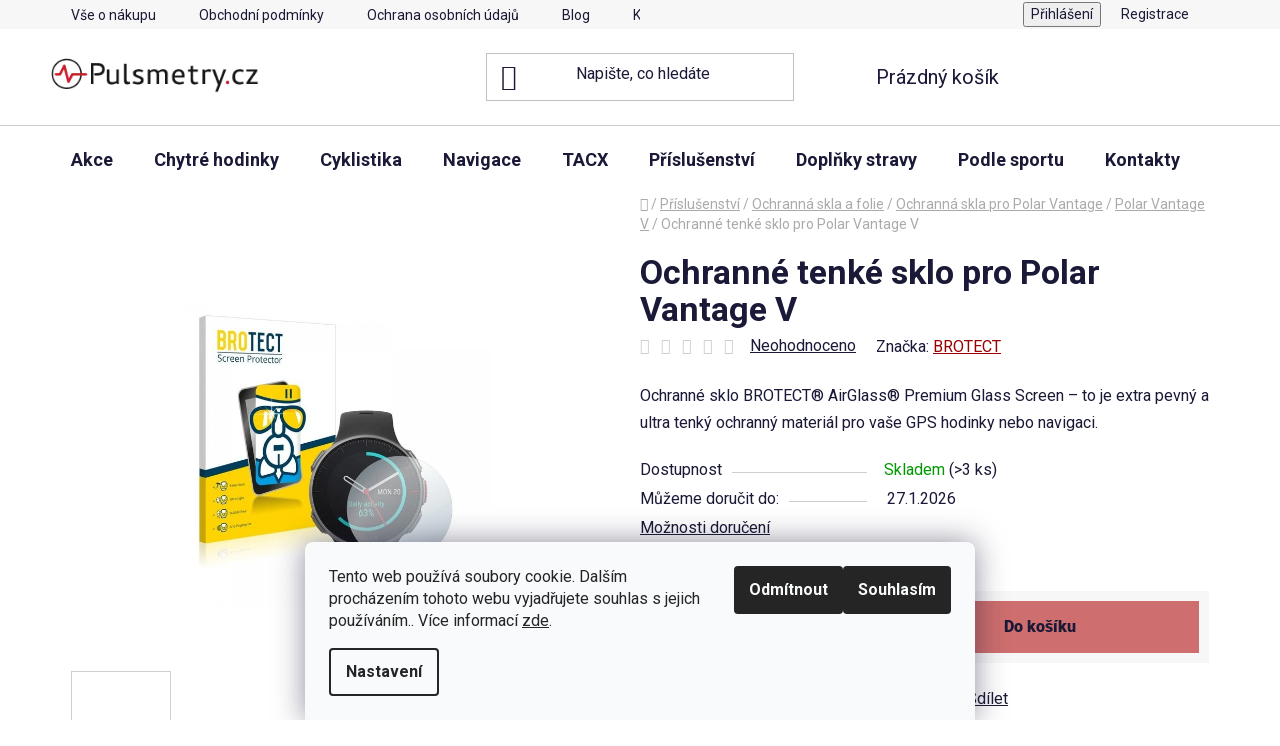

--- FILE ---
content_type: text/html; charset=utf-8
request_url: https://www.pulsmetry.cz/ochranne-tenke-sklo-pro-polar-vantage-v/
body_size: 41562
content:
<!doctype html><html lang="cs" dir="ltr" class="header-background-light external-fonts-loaded"><head><meta charset="utf-8" /><meta name="viewport" content="width=device-width,initial-scale=1" /><title>Ochranné tenké sklo pro Polar Vantage V - Pulsmetry.cz</title><link rel="preconnect" href="https://cdn.myshoptet.com" /><link rel="dns-prefetch" href="https://cdn.myshoptet.com" /><link rel="preload" href="https://cdn.myshoptet.com/prj/dist/master/cms/libs/jquery/jquery-1.11.3.min.js" as="script" /><link href="https://cdn.myshoptet.com/prj/dist/master/cms/templates/frontend_templates/shared/css/font-face/roboto.css" rel="stylesheet"><link href="https://cdn.myshoptet.com/prj/dist/master/shop/dist/font-shoptet-13.css.3c47e30adfa2e9e2683b.css" rel="stylesheet"><script>
dataLayer = [];
dataLayer.push({'shoptet' : {
    "pageId": 2438,
    "pageType": "productDetail",
    "currency": "CZK",
    "currencyInfo": {
        "decimalSeparator": ",",
        "exchangeRate": 1,
        "priceDecimalPlaces": 2,
        "symbol": "K\u010d",
        "symbolLeft": 0,
        "thousandSeparator": " "
    },
    "language": "cs",
    "projectId": 374672,
    "product": {
        "id": 2016,
        "guid": "ff061b36-1943-11eb-b12c-0cc47a6b4bcc",
        "hasVariants": false,
        "codes": [
            {
                "code": "PULS00224",
                "quantity": "> 3",
                "stocks": [
                    {
                        "id": 4,
                        "quantity": "> 3"
                    },
                    {
                        "id": "ext",
                        "quantity": "0"
                    },
                    {
                        "id": 7,
                        "quantity": "0"
                    }
                ]
            }
        ],
        "code": "PULS00224",
        "name": "Ochrann\u00e9 tenk\u00e9 sklo pro Polar Vantage V",
        "appendix": "",
        "weight": 0,
        "manufacturer": "BROTECT",
        "manufacturerGuid": "1EF53339061B64F0BC1FDA0BA3DED3EE",
        "currentCategory": "P\u0159\u00edslu\u0161enstv\u00ed | Ochrann\u00e1 skla a folie | Ochrann\u00e1 skla pro Polar Vantage | Polar Vantage V",
        "currentCategoryGuid": "b427ae5a-e4db-11ed-9385-364f8c6fa34d",
        "defaultCategory": "P\u0159\u00edslu\u0161enstv\u00ed | Ochrann\u00e1 skla a folie | Ochrann\u00e1 skla pro Polar Vantage | Polar Vantage V",
        "defaultCategoryGuid": "b427ae5a-e4db-11ed-9385-364f8c6fa34d",
        "currency": "CZK",
        "priceWithVat": 339
    },
    "stocks": [
        {
            "id": 4,
            "title": "Garmin Pardubice",
            "isDeliveryPoint": 1,
            "visibleOnEshop": 1
        },
        {
            "id": 7,
            "title": "Prodejna Grand",
            "isDeliveryPoint": 1,
            "visibleOnEshop": 1
        },
        {
            "id": "ext",
            "title": "Sklad",
            "isDeliveryPoint": 0,
            "visibleOnEshop": 1
        }
    ],
    "cartInfo": {
        "id": null,
        "freeShipping": false,
        "freeShippingFrom": 2000,
        "leftToFreeGift": {
            "formattedPrice": "0 K\u010d",
            "priceLeft": 0
        },
        "freeGift": false,
        "leftToFreeShipping": {
            "priceLeft": 2000,
            "dependOnRegion": 0,
            "formattedPrice": "2 000 K\u010d"
        },
        "discountCoupon": [],
        "getNoBillingShippingPrice": {
            "withoutVat": 0,
            "vat": 0,
            "withVat": 0
        },
        "cartItems": [],
        "taxMode": "ORDINARY"
    },
    "cart": [],
    "customer": {
        "priceRatio": 1,
        "priceListId": 1,
        "groupId": null,
        "registered": false,
        "mainAccount": false
    }
}});
dataLayer.push({'cookie_consent' : {
    "marketing": "denied",
    "analytics": "denied"
}});
document.addEventListener('DOMContentLoaded', function() {
    shoptet.consent.onAccept(function(agreements) {
        if (agreements.length == 0) {
            return;
        }
        dataLayer.push({
            'cookie_consent' : {
                'marketing' : (agreements.includes(shoptet.config.cookiesConsentOptPersonalisation)
                    ? 'granted' : 'denied'),
                'analytics': (agreements.includes(shoptet.config.cookiesConsentOptAnalytics)
                    ? 'granted' : 'denied')
            },
            'event': 'cookie_consent'
        });
    });
});
</script>

<!-- Google Tag Manager -->
<script>(function(w,d,s,l,i){w[l]=w[l]||[];w[l].push({'gtm.start':
new Date().getTime(),event:'gtm.js'});var f=d.getElementsByTagName(s)[0],
j=d.createElement(s),dl=l!='dataLayer'?'&l='+l:'';j.async=true;j.src=
'https://www.googletagmanager.com/gtm.js?id='+i+dl;f.parentNode.insertBefore(j,f);
})(window,document,'script','dataLayer','GTM-WTB86B');</script>
<!-- End Google Tag Manager -->

<meta property="og:type" content="website"><meta property="og:site_name" content="pulsmetry.cz"><meta property="og:url" content="https://www.pulsmetry.cz/ochranne-tenke-sklo-pro-polar-vantage-v/"><meta property="og:title" content="Ochranné tenké sklo pro Polar Vantage V - Pulsmetry.cz"><meta name="author" content="Pulsmetry.cz"><meta name="web_author" content="Shoptet.cz"><meta name="dcterms.rightsHolder" content="www.pulsmetry.cz"><meta name="robots" content="index,follow"><meta property="og:image" content="https://cdn.myshoptet.com/usr/www.pulsmetry.cz/user/shop/big/2016-3_ochranne-tenke-sklo-pro-polar-vantage-v.jpg?63d19f0d"><meta property="og:description" content="Ochranné tenké sklo pro Polar Vantage V. Ochranné sklo BROTECT® AirGlass® Premium Glass Screen – to je extra pevný a ultra tenký ochranný materiál pro vaše GPS hodinky nebo navigaci."><meta name="description" content="Ochranné tenké sklo pro Polar Vantage V. Ochranné sklo BROTECT® AirGlass® Premium Glass Screen – to je extra pevný a ultra tenký ochranný materiál pro vaše GPS hodinky nebo navigaci."><meta name="google-site-verification" content="f02f295c47a1bc1f304566f002bfb36ebd8f0e3b"><meta property="product:price:amount" content="339"><meta property="product:price:currency" content="CZK"><style>:root {--color-primary: #9a0000;--color-primary-h: 0;--color-primary-s: 100%;--color-primary-l: 30%;--color-primary-hover: #cb0000;--color-primary-hover-h: 0;--color-primary-hover-s: 100%;--color-primary-hover-l: 40%;--color-secondary: #ce6e6e;--color-secondary-h: 0;--color-secondary-s: 49%;--color-secondary-l: 62%;--color-secondary-hover: #680100;--color-secondary-hover-h: 1;--color-secondary-hover-s: 100%;--color-secondary-hover-l: 20%;--color-tertiary: #000000;--color-tertiary-h: 0;--color-tertiary-s: 0%;--color-tertiary-l: 0%;--color-tertiary-hover: #cfcfcf;--color-tertiary-hover-h: 0;--color-tertiary-hover-s: 0%;--color-tertiary-hover-l: 81%;--color-header-background: #ffffff;--template-font: "Roboto";--template-headings-font: "Roboto";--header-background-url: url("[data-uri]");--cookies-notice-background: #F8FAFB;--cookies-notice-color: #252525;--cookies-notice-button-hover: #27263f;--cookies-notice-link-hover: #3b3a5f;--templates-update-management-preview-mode-content: "Náhled aktualizací šablony je aktivní pro váš prohlížeč."}</style>
    
    <link href="https://cdn.myshoptet.com/prj/dist/master/shop/dist/main-13.less.fdb02770e668ba5a70b5.css" rel="stylesheet" />
            <link href="https://cdn.myshoptet.com/prj/dist/master/shop/dist/mobile-header-v1-13.less.629f2f48911e67d0188c.css" rel="stylesheet" />
    
    <script>var shoptet = shoptet || {};</script>
    <script src="https://cdn.myshoptet.com/prj/dist/master/shop/dist/main-3g-header.js.05f199e7fd2450312de2.js"></script>
<!-- User include --><!-- api 422(76) html code header -->
<link rel="stylesheet" href="https://cdn.myshoptet.com/usr/api2.dklab.cz/user/documents/_doplnky/odpocet/374672/1328/374672_1328.css" type="text/css" /><style>
        :root {            
            --dklab-countdown-category-text-color: #FFFFFF;
            --dklab-countdown-detail-text-color: #FFFFFF;
            --dklab-countdown-background-lower-color: #666666;
            --dklab-countdown-background-upper-color: #282828;
            --dklab-countdown-background-lower-color-detail: #666666;
            --dklab-countdown-background-upper-color-detail: #282828;
            --dklab-countdown-carousel-text-color: #FFFFFF;            
            --dklab-countdown-radius: 0px;
            --dklab-countdown-carousel-background-color: #2D58FF;
        }
        </style>
<!-- api 427(81) html code header -->
<link rel="stylesheet" href="https://cdn.myshoptet.com/usr/api2.dklab.cz/user/documents/_doplnky/instagram/374672/10/374672_10.css" type="text/css" /><style>
        :root {
            --dklab-instagram-header-color: #000000;  
            --dklab-instagram-header-background: #DDDDDD;  
            --dklab-instagram-font-weight: 700;
            --dklab-instagram-font-size: 180%;
            --dklab-instagram-logoUrl: url(https://cdn.myshoptet.com/usr/api2.dklab.cz/user/documents/_doplnky/instagram/img/logo-duha.png); 
            --dklab-instagram-logo-size-width: 40px;
            --dklab-instagram-logo-size-height: 40px;                        
            --dklab-instagram-hover-content: "\e902";                        
            --dklab-instagram-padding: 0px;                        
            --dklab-instagram-border-color: #888888;
            
        }
        </style>
<!-- api 706(352) html code header -->
<link rel="stylesheet" href="https://cdn.myshoptet.com/usr/api2.dklab.cz/user/documents/_doplnky/zalozky/374672/968/374672_968.css" type="text/css" /><style>
        :root {
            
        }
        </style>
<!-- api 473(125) html code header -->

                <style>
                    #order-billing-methods .radio-wrapper[data-guid="2b7345ce-9b1e-11ed-90ab-b8ca3a6a5ac4"]:not(.cggooglepay), #order-billing-methods .radio-wrapper[data-guid="2b87777f-9b1e-11ed-90ab-b8ca3a6a5ac4"]:not(.cggooglepay), #order-billing-methods .radio-wrapper[data-guid="1e13a683-66d5-11eb-90ab-b8ca3a6a5ac4"]:not(.cgapplepay) {
                        display: none;
                    }
                </style>
                <script type="text/javascript">
                    document.addEventListener('DOMContentLoaded', function() {
                        if (getShoptetDataLayer('pageType') === 'billingAndShipping') {
                            
                try {
                    if (window.ApplePaySession && window.ApplePaySession.canMakePayments()) {
                        
                        if (document.querySelector('#order-billing-methods .radio-wrapper[data-guid="1e13a683-66d5-11eb-90ab-b8ca3a6a5ac4"]')) {
                            document.querySelector('#order-billing-methods .radio-wrapper[data-guid="1e13a683-66d5-11eb-90ab-b8ca3a6a5ac4"]').classList.add('cgapplepay');
                        }
                        
                    }
                } catch (err) {} 
            
                            
                const cgBaseCardPaymentMethod = {
                        type: 'CARD',
                        parameters: {
                            allowedAuthMethods: ["PAN_ONLY", "CRYPTOGRAM_3DS"],
                            allowedCardNetworks: [/*"AMEX", "DISCOVER", "INTERAC", "JCB",*/ "MASTERCARD", "VISA"]
                        }
                };
                
                function cgLoadScript(src, callback)
                {
                    var s,
                        r,
                        t;
                    r = false;
                    s = document.createElement('script');
                    s.type = 'text/javascript';
                    s.src = src;
                    s.onload = s.onreadystatechange = function() {
                        if ( !r && (!this.readyState || this.readyState == 'complete') )
                        {
                            r = true;
                            callback();
                        }
                    };
                    t = document.getElementsByTagName('script')[0];
                    t.parentNode.insertBefore(s, t);
                } 
                
                function cgGetGoogleIsReadyToPayRequest() {
                    return Object.assign(
                        {},
                        {
                            apiVersion: 2,
                            apiVersionMinor: 0
                        },
                        {
                            allowedPaymentMethods: [cgBaseCardPaymentMethod]
                        }
                    );
                }

                function onCgGooglePayLoaded() {
                    let paymentsClient = new google.payments.api.PaymentsClient({environment: 'PRODUCTION'});
                    paymentsClient.isReadyToPay(cgGetGoogleIsReadyToPayRequest()).then(function(response) {
                        if (response.result) {
                            
                        if (document.querySelector('#order-billing-methods .radio-wrapper[data-guid="2b7345ce-9b1e-11ed-90ab-b8ca3a6a5ac4"]')) {
                            document.querySelector('#order-billing-methods .radio-wrapper[data-guid="2b7345ce-9b1e-11ed-90ab-b8ca3a6a5ac4"]').classList.add('cggooglepay');
                        }
                        

                        if (document.querySelector('#order-billing-methods .radio-wrapper[data-guid="2b87777f-9b1e-11ed-90ab-b8ca3a6a5ac4"]')) {
                            document.querySelector('#order-billing-methods .radio-wrapper[data-guid="2b87777f-9b1e-11ed-90ab-b8ca3a6a5ac4"]').classList.add('cggooglepay');
                        }
                        	 	 	 	 	 
                        }
                    })
                    .catch(function(err) {});
                }
                
                cgLoadScript('https://pay.google.com/gp/p/js/pay.js', onCgGooglePayLoaded);
            
                        }
                    });
                </script> 
                
<!-- service 427(81) html code header -->
<link rel="stylesheet" href="https://cdn.myshoptet.com/usr/api2.dklab.cz/user/documents/_doplnky/instagram/font/instagramplus.css" type="text/css" />

<!-- service 605(253) html code header -->
<link rel="stylesheet" href="https://cdn.myshoptet.com/usr/shoptet.tomashlad.eu/user/documents/extras/notifications-v2/screen.min.css?v=26"/>

<!-- service 629(277) html code header -->
<link href="https://cdn.myshoptet.com/usr/fvstudio.myshoptet.com/user/documents/addons/topproduct.min.css?22.8.1" rel="stylesheet">

<style>
</style>


<!-- service 1539(1149) html code header -->
<link rel="stylesheet" href="https://cdn.myshoptet.com/usr/apollo.jakubtursky.sk/user/documents/assets/contact-form/main.css?v=28">
<!-- service 425(79) html code header -->
<style>
.hodnoceni:before{content: "Jak o nás mluví zákazníci";}
.hodnoceni.svk:before{content: "Ako o nás hovoria zákazníci";}
.hodnoceni.hun:before{content: "Mit mondanak rólunk a felhasználók";}
.hodnoceni.pl:before{content: "Co mówią o nas klienci";}
.hodnoceni.eng:before{content: "Customer reviews";}
.hodnoceni.de:before{content: "Was unsere Kunden über uns denken";}
.hodnoceni.ro:before{content: "Ce spun clienții despre noi";}
.hodnoceni{margin: 20px auto;}
body:not(.paxio-merkur):not(.venus):not(.jupiter) .hodnoceni .vote-wrap {border: 0 !important;width: 24.5%;flex-basis: 25%;padding: 10px 20px !important;display: inline-block;margin: 0;vertical-align: top;}
.multiple-columns-body #content .hodnoceni .vote-wrap {width: 49%;flex-basis: 50%;}
.hodnoceni .votes-wrap {display: block; border: 1px solid #f7f7f7;margin: 0;width: 100%;max-width: none;padding: 10px 0; background: #fff;}
.hodnoceni .vote-wrap:nth-child(n+5){display: none !important;}
.hodnoceni:before{display: block;font-size: 18px;padding: 10px 20px;background: #fcfcfc;}
.sidebar .hodnoceni .vote-pic, .sidebar .hodnoceni .vote-initials{display: block;}
.sidebar .hodnoceni .vote-wrap, #column-l #column-l-in .hodnoceni .vote-wrap {width: 100% !important; display: block;}
.hodnoceni > a{display: block;text-align: right;padding-top: 6px;}
.hodnoceni > a:after{content: "››";display: inline-block;margin-left: 2px;}
.sidebar .hodnoceni:before, #column-l #column-l-in .hodnoceni:before {background: none !important; padding-left: 0 !important;}
.template-10 .hodnoceni{max-width: 952px !important;}
.page-detail .hodnoceni > a{font-size: 14px;}
.page-detail .hodnoceni{margin-bottom: 30px;}
@media screen and (min-width: 992px) and (max-width: 1199px) {
.hodnoceni .vote-rating{display: block;}
.hodnoceni .vote-time{display: block;margin-top: 3px;}
.hodnoceni .vote-delimeter{display: none;}
}
@media screen and (max-width: 991px) {
body:not(.paxio-merkur):not(.venus):not(.jupiter) .hodnoceni .vote-wrap {width: 49%;flex-basis: 50%;}
.multiple-columns-body #content .hodnoceni .vote-wrap {width: 99%;flex-basis: 100%;}
}
@media screen and (max-width: 767px) {
body:not(.paxio-merkur):not(.venus):not(.jupiter) .hodnoceni .vote-wrap {width: 99%;flex-basis: 100%;}
}
.home #main-product .hodnoceni{margin: 0 0 60px 0;}
.hodnoceni .votes-wrap.admin-response{display: none !important;}
.hodnoceni .vote-pic {width: 100px;}
.hodnoceni .vote-delimeter{display: none;}
.hodnoceni .vote-rating{display: block;}
.hodnoceni .vote-time {display: block;margin-top: 5px;}
@media screen and (min-width: 768px){
.template-12 .hodnoceni{max-width: 747px; margin-left: auto; margin-right: auto;}
}
@media screen and (min-width: 992px){
.template-12 .hodnoceni{max-width: 972px;}
}
@media screen and (min-width: 1200px){
.template-12 .hodnoceni{max-width: 1418px;}
}
.template-14 .hodnoceni .vote-initials{margin: 0 auto;}
.vote-pic img::before {display: none;}
.hodnoceni + .hodnoceni {display: none;}
</style>
<!-- service 533(184) html code header -->
<style>
.vybrane-filtry::before{content: "Zvolené filtry";background: #999;color: #fff;display: block;margin: -10px -20px 10px -20px;padding: 7px 20px;font-weight: bold;text-transform: uppercase;}
.svk .vybrane-filtry::before{content: "Zvolené filtre";}
.hu .vybrane-filtry::before{content: "Kiválasztott filterek";}
.vybrane-filtry {background-color: #eaeaea;padding: 10px 20px;margin-left: -20px;margin-right: -20px;margin-bottom: 10px;}
.vybrane-filtry input[type="checkbox"]:checked + label::before, .vybrane-filtry input[type="radio"]:checked + label::before{content: "\e912";font-family: shoptet;background: none !important;display: inline-block;vertical-align: middle;font-size: 7px;line-height: 16px;border: 0;position: relative;top: -1px;transform: none;height: auto;width: auto;margin-right: 3px;color: #999;}
.vybrane-filtry input[type="checkbox"]:checked + label::after, .vybrane-filtry input[type="radio"]:checked + label::after{content: ",";background: none;border: 0;width: auto;height: auto;display: inline-block !important;position: relative;left: -3px;top: auto;transform: none;}
.vybrane-filtry .filter-section label.active {font-weight: 400; padding: 0; margin-right: 5px;}
.vybrane-filtry .filter-count{display: none;}
.vybrane-filtry .filter-section fieldset div, .vybrane-filtry h4, .vybrane-filtry form {display: inline-block;}
.vybrane-filtry h4::after{content: ":";}
.vybrane-filtry h4::before{display: none;}
#filters .vybrane-filtry h4{margin-right: 5px !important;margin-bottom: 0 !important;text-transform: none; border: 0 !important; padding: 0 !important;}
.sidebar h4 span:not(.question-tooltip){background-color: transparent;}
.vybrane-filtry .filter-section fieldset > div:last-of-type > label::after, .vybrane-filtry .filter-section fieldset > div > div:last-of-type > label::after{display: none !important;}
.vybrane-filtry .filter-section:not(.filter-section-default) {padding: 5px 0 !important; border-top: 0 !important;border-bottom: 1px solid #e0e0e0;}
.vybrane-filtry .filter-section form{margin-bottom: 0 !important;}
.param-filter-top .filter-section:last-of-type{border-bottom: 0;}
#content .filter-section fieldset div{width: auto;}
#content .vybrane-filtry form{vertical-align: middle;}
.vybrane-filtry .param-filter-top{margin-bottom: 0;}
.vybrane-filtry .param-filter-top form{width: 100%;}
.vybrane-filtry .param-filter-top form .aktivni-filtr{padding: 5px 0 !important;border-bottom: 1px solid #e0e0e0; width: 100%;}
.vybrane-filtry .param-filter-top input[type="checkbox"]:checked + label::after{display: none;}
.vybrane-filtry .advanced-filters-wrapper .advanced-parameter{display: none;}
.vybrane-filtry .advanced-filters-wrapper .filter-label{display: block !important;}
.vybrane-filtry .advanced-filters-wrapper > div {width: auto;}
.vybrane-filtry .advanced-filters-wrapper > div {padding-bottom: 0;}
.vybrane-filtry .question-tooltip{display: none;}
</style>
<link href="https://cdn.myshoptet.com/usr/252557.myshoptet.com/user/documents/zvolene-filtry/Disco.css?v3" rel="stylesheet" />
<!-- service 708(354) html code header -->
<link href="https://cdn.myshoptet.com/usr/302565.myshoptet.com/user/documents/assets/gifts/fv-studio-app-gifts.css?25.4.29" rel="stylesheet">
<link href="https://cdn.myshoptet.com/usr/302565.myshoptet.com/user/documents/assets/gifts/fv-studio-app-gifts.Disco.css?25.4.29" rel="stylesheet">

<style>
.ordering-process.id--9 [id~=free-gift-wrapper] ul li:hover,
.ordering-process.id--9 [class~=free-gifts-wrapper] ul li:hover,
.content-window.cart-window [class~=free-gifts-wrapper] ul li:hover {
    border-color: #9a0000;
}

.ordering-process.id--9 [id~=free-gift-wrapper] ul li:not(.hidden-colorbox-visible),
.ordering-process.id--9 [class~=free-gifts-wrapper] ul li.active,
.content-window.cart-window [class~=free-gifts-wrapper] ul li.active {
    border-color: #9a0000;
    border-width: 2px;
}

.fvstudio-delivery-info-single-gift {
border-color: #9a0000;
}

</style>
<!-- project html code header -->
<style>

.cerne-pozadi { background-color: black; color: white; font-size: 2.1em; font-weight: bold; text-align: center; padding: 1em; }

.vypisy-hodinek { width: 100%; height: auto; display: flex; flex-direction: row; justify-content: space-around; flex-flow: wrap; clear: both; }
.detail-hodinek { width: 31%; height: auto; margin: 6px; box-sizing: border-box;  }
@media screen and (max-width: 1200px) { .detail-hodinek { width: 45%; }}
@media screen and (max-width: 600px) { .detail-hodinek { width: 90%; }}

.vypisy-hodnot { width: 100%; height: auto; display: flex; flex-direction: row; justify-content: space-around; flex-flow: wrap; clear: both; font-size: 0.8em; }
.detail-hodnot { width: 18%; height: auto; margin: 5px; box-sizing: border-box; text-align: left;  }
@media screen and (max-width: 1200px) { .detail-hodnot { width: 43%; }}
@media screen and (max-width: 600px) { .detail-hodnot { width: 43%; }}

.vypisy-clanek { width: 100%; height: auto; display: flex; flex-direction: row; justify-content: space-around; flex-flow: wrap; clear: both;text-align: center; }
.detail-clanek { width: 23%; height: auto; margin: 6px; box-sizing: border-box;  }
@media screen and (max-width: 1200px) { .detail-hodinek { width: 45%; }}
@media screen and (max-width: 600px) { .detail-hodinek { width: 90%; }}

.detail-nakup { width: 23%; height: auto; margin: 6px; box-sizing: border-box; text-align: left; font-size: 14px; }
@media screen and (max-width: 1200px) { .detail-hodnot { width: 43%; }}
@media screen and (max-width: 600px) { .detail-hodnot { width: 43%; }}


.vypisy-adresa { width: 100%; height: auto; display: flex; flex-direction: row; justify-content: space-around; flex-flow: wrap; clear: both; }
.detail-adresa { width: 48%; height: auto; margin: 6px; box-sizing: border-box;  }
@media screen and (max-width: 1200px) { .detail-adresa { width: 95%; }}
@media screen and (max-width: 600px) { .detail-adresa { width: 95%; }}

:root {
/* Nastavenie štýlov, farieb*/
--contact-form-border-radius: 10px;
--contact-form-BG: #f7f7f7;
--contact-form-BG-hover: #eaeaea;
--contact-form-title-color: var(--color-secondary);
--contact-form-text-color: black;
--contact-form-link-color: var(--color-secondary);
--contact-form-icon-color: var(--color-secondary);
--contact-form-border-color: #f7f7f7;
}



</style>
<meta name="facebook-domain-verification" content="jijfr7nrh1dce23zr4rxvs7nb2vhfz" />

<script>
        (function (w,d,s,o,f,js,fjs) {
            w['ecm-widget']=o;w[o] = w[o] || function () { (w[o].q = w[o].q || []).push(arguments) };
            js = d.createElement(s), fjs = d.getElementsByTagName(s)[0];
            js.id = '6-3fdfd544852ed7431aa64f3b9481afb9'; js.dataset.a = 'pulsmetrycz'; js.src = f; js.async = 1; fjs.parentNode.insertBefore(js, fjs);
        }(window, document, 'script', 'ecmwidget', 'https://d70shl7vidtft.cloudfront.net/widget.js'));
    </script>
<!-- /User include --><link rel="shortcut icon" href="/favicon.ico" type="image/x-icon" /><link rel="canonical" href="https://www.pulsmetry.cz/ochranne-tenke-sklo-pro-polar-vantage-v/" />    <script>
        var _hwq = _hwq || [];
        _hwq.push(['setKey', '7A6F76D61481C03770E133C0AD653A36']);
        _hwq.push(['setTopPos', '0']);
        _hwq.push(['showWidget', '22']);
        (function() {
            var ho = document.createElement('script');
            ho.src = 'https://cz.im9.cz/direct/i/gjs.php?n=wdgt&sak=7A6F76D61481C03770E133C0AD653A36';
            var s = document.getElementsByTagName('script')[0]; s.parentNode.insertBefore(ho, s);
        })();
    </script>
<script>!function(){var t={9196:function(){!function(){var t=/\[object (Boolean|Number|String|Function|Array|Date|RegExp)\]/;function r(r){return null==r?String(r):(r=t.exec(Object.prototype.toString.call(Object(r))))?r[1].toLowerCase():"object"}function n(t,r){return Object.prototype.hasOwnProperty.call(Object(t),r)}function e(t){if(!t||"object"!=r(t)||t.nodeType||t==t.window)return!1;try{if(t.constructor&&!n(t,"constructor")&&!n(t.constructor.prototype,"isPrototypeOf"))return!1}catch(t){return!1}for(var e in t);return void 0===e||n(t,e)}function o(t,r,n){this.b=t,this.f=r||function(){},this.d=!1,this.a={},this.c=[],this.e=function(t){return{set:function(r,n){u(c(r,n),t.a)},get:function(r){return t.get(r)}}}(this),i(this,t,!n);var e=t.push,o=this;t.push=function(){var r=[].slice.call(arguments,0),n=e.apply(t,r);return i(o,r),n}}function i(t,n,o){for(t.c.push.apply(t.c,n);!1===t.d&&0<t.c.length;){if("array"==r(n=t.c.shift()))t:{var i=n,a=t.a;if("string"==r(i[0])){for(var f=i[0].split("."),s=f.pop(),p=(i=i.slice(1),0);p<f.length;p++){if(void 0===a[f[p]])break t;a=a[f[p]]}try{a[s].apply(a,i)}catch(t){}}}else if("function"==typeof n)try{n.call(t.e)}catch(t){}else{if(!e(n))continue;for(var l in n)u(c(l,n[l]),t.a)}o||(t.d=!0,t.f(t.a,n),t.d=!1)}}function c(t,r){for(var n={},e=n,o=t.split("."),i=0;i<o.length-1;i++)e=e[o[i]]={};return e[o[o.length-1]]=r,n}function u(t,o){for(var i in t)if(n(t,i)){var c=t[i];"array"==r(c)?("array"==r(o[i])||(o[i]=[]),u(c,o[i])):e(c)?(e(o[i])||(o[i]={}),u(c,o[i])):o[i]=c}}window.DataLayerHelper=o,o.prototype.get=function(t){var r=this.a;t=t.split(".");for(var n=0;n<t.length;n++){if(void 0===r[t[n]])return;r=r[t[n]]}return r},o.prototype.flatten=function(){this.b.splice(0,this.b.length),this.b[0]={},u(this.a,this.b[0])}}()}},r={};function n(e){var o=r[e];if(void 0!==o)return o.exports;var i=r[e]={exports:{}};return t[e](i,i.exports,n),i.exports}n.n=function(t){var r=t&&t.__esModule?function(){return t.default}:function(){return t};return n.d(r,{a:r}),r},n.d=function(t,r){for(var e in r)n.o(r,e)&&!n.o(t,e)&&Object.defineProperty(t,e,{enumerable:!0,get:r[e]})},n.o=function(t,r){return Object.prototype.hasOwnProperty.call(t,r)},function(){"use strict";n(9196)}()}();</script><style>/* custom background */@media (min-width: 992px) {body {background-position: top center;background-repeat: no-repeat;background-attachment: scroll;}}</style>    <!-- Global site tag (gtag.js) - Google Analytics -->
    <script async src="https://www.googletagmanager.com/gtag/js?id=G-D4W05Y9XCJ"></script>
    <script>
        
        window.dataLayer = window.dataLayer || [];
        function gtag(){dataLayer.push(arguments);}
        

                    console.debug('default consent data');

            gtag('consent', 'default', {"ad_storage":"denied","analytics_storage":"denied","ad_user_data":"denied","ad_personalization":"denied","wait_for_update":500});
            dataLayer.push({
                'event': 'default_consent'
            });
        
        gtag('js', new Date());

                gtag('config', 'UA-32127715-1', { 'groups': "UA" });
        
                gtag('config', 'G-D4W05Y9XCJ', {"groups":"GA4","send_page_view":false,"content_group":"productDetail","currency":"CZK","page_language":"cs"});
        
                gtag('config', 'AW-1005426154', {"allow_enhanced_conversions":true});
        
        
        
        
        
                    gtag('event', 'page_view', {"send_to":"GA4","page_language":"cs","content_group":"productDetail","currency":"CZK"});
        
                gtag('set', 'currency', 'CZK');

        gtag('event', 'view_item', {
            "send_to": "UA",
            "items": [
                {
                    "id": "PULS00224",
                    "name": "Ochrann\u00e9 tenk\u00e9 sklo pro Polar Vantage V",
                    "category": "P\u0159\u00edslu\u0161enstv\u00ed \/ Ochrann\u00e1 skla a folie \/ Ochrann\u00e1 skla pro Polar Vantage \/ Polar Vantage V",
                                        "brand": "BROTECT",
                                                            "price": 280.17
                }
            ]
        });
        
        
        
        
        
                    gtag('event', 'view_item', {"send_to":"GA4","page_language":"cs","content_group":"productDetail","value":280.17000000000002,"currency":"CZK","items":[{"item_id":"PULS00224","item_name":"Ochrann\u00e9 tenk\u00e9 sklo pro Polar Vantage V","item_brand":"BROTECT","item_category":"P\u0159\u00edslu\u0161enstv\u00ed","item_category2":"Ochrann\u00e1 skla a folie","item_category3":"Ochrann\u00e1 skla pro Polar Vantage","item_category4":"Polar Vantage V","price":280.17000000000002,"quantity":1,"index":0}]});
        
        
        
        
        
        
        
        document.addEventListener('DOMContentLoaded', function() {
            if (typeof shoptet.tracking !== 'undefined') {
                for (var id in shoptet.tracking.bannersList) {
                    gtag('event', 'view_promotion', {
                        "send_to": "UA",
                        "promotions": [
                            {
                                "id": shoptet.tracking.bannersList[id].id,
                                "name": shoptet.tracking.bannersList[id].name,
                                "position": shoptet.tracking.bannersList[id].position
                            }
                        ]
                    });
                }
            }

            shoptet.consent.onAccept(function(agreements) {
                if (agreements.length !== 0) {
                    console.debug('gtag consent accept');
                    var gtagConsentPayload =  {
                        'ad_storage': agreements.includes(shoptet.config.cookiesConsentOptPersonalisation)
                            ? 'granted' : 'denied',
                        'analytics_storage': agreements.includes(shoptet.config.cookiesConsentOptAnalytics)
                            ? 'granted' : 'denied',
                                                                                                'ad_user_data': agreements.includes(shoptet.config.cookiesConsentOptPersonalisation)
                            ? 'granted' : 'denied',
                        'ad_personalization': agreements.includes(shoptet.config.cookiesConsentOptPersonalisation)
                            ? 'granted' : 'denied',
                        };
                    console.debug('update consent data', gtagConsentPayload);
                    gtag('consent', 'update', gtagConsentPayload);
                    dataLayer.push(
                        { 'event': 'update_consent' }
                    );
                }
            });
        });
    </script>
<script>
    (function(t, r, a, c, k, i, n, g) { t['ROIDataObject'] = k;
    t[k]=t[k]||function(){ (t[k].q=t[k].q||[]).push(arguments) },t[k].c=i;n=r.createElement(a),
    g=r.getElementsByTagName(a)[0];n.async=1;n.src=c;g.parentNode.insertBefore(n,g)
    })(window, document, 'script', '//www.heureka.cz/ocm/sdk.js?source=shoptet&version=2&page=product_detail', 'heureka', 'cz');

    heureka('set_user_consent', 0);
</script>
</head><body class="desktop id-2438 in-ochranna-skla-pro-polar-vantage-v template-13 type-product type-detail one-column-body columns-3 smart-labels-active ums_forms_redesign--off ums_a11y_category_page--on ums_discussion_rating_forms--off ums_flags_display_unification--on ums_a11y_login--on mobile-header-version-1"><noscript>
    <style>
        #header {
            padding-top: 0;
            position: relative !important;
            top: 0;
        }
        .header-navigation {
            position: relative !important;
        }
        .overall-wrapper {
            margin: 0 !important;
        }
        body:not(.ready) {
            visibility: visible !important;
        }
    </style>
    <div class="no-javascript">
        <div class="no-javascript__title">Musíte změnit nastavení vašeho prohlížeče</div>
        <div class="no-javascript__text">Podívejte se na: <a href="https://www.google.com/support/bin/answer.py?answer=23852">Jak povolit JavaScript ve vašem prohlížeči</a>.</div>
        <div class="no-javascript__text">Pokud používáte software na blokování reklam, může být nutné povolit JavaScript z této stránky.</div>
        <div class="no-javascript__text">Děkujeme.</div>
    </div>
</noscript>

        <div id="fb-root"></div>
        <script>
            window.fbAsyncInit = function() {
                FB.init({
                    autoLogAppEvents : true,
                    xfbml            : true,
                    version          : 'v24.0'
                });
            };
        </script>
        <script async defer crossorigin="anonymous" src="https://connect.facebook.net/cs_CZ/sdk.js#xfbml=1&version=v24.0"></script>
<!-- Google Tag Manager (noscript) -->
<noscript><iframe src="https://www.googletagmanager.com/ns.html?id=GTM-WTB86B"
height="0" width="0" style="display:none;visibility:hidden"></iframe></noscript>
<!-- End Google Tag Manager (noscript) -->

    <div class="siteCookies siteCookies--bottom siteCookies--light js-siteCookies" role="dialog" data-testid="cookiesPopup" data-nosnippet>
        <div class="siteCookies__form">
            <div class="siteCookies__content">
                <div class="siteCookies__text">
                    Tento web používá soubory cookie. Dalším procházením tohoto webu vyjadřujete souhlas s jejich používáním.. Více informací <a href="https://374672.myshoptet.com/podminky-ochrany-osobnich-udaju/" target="\">zde</a>.
                </div>
                <p class="siteCookies__links">
                    <button class="siteCookies__link js-cookies-settings" aria-label="Nastavení cookies" data-testid="cookiesSettings">Nastavení</button>
                </p>
            </div>
            <div class="siteCookies__buttonWrap">
                                    <button class="siteCookies__button js-cookiesConsentSubmit" value="reject" aria-label="Odmítnout cookies" data-testid="buttonCookiesReject">Odmítnout</button>
                                <button class="siteCookies__button js-cookiesConsentSubmit" value="all" aria-label="Přijmout cookies" data-testid="buttonCookiesAccept">Souhlasím</button>
            </div>
        </div>
        <script>
            document.addEventListener("DOMContentLoaded", () => {
                const siteCookies = document.querySelector('.js-siteCookies');
                document.addEventListener("scroll", shoptet.common.throttle(() => {
                    const st = document.documentElement.scrollTop;
                    if (st > 1) {
                        siteCookies.classList.add('siteCookies--scrolled');
                    } else {
                        siteCookies.classList.remove('siteCookies--scrolled');
                    }
                }, 100));
            });
        </script>
    </div>
<a href="#content" class="skip-link sr-only">Přejít na obsah</a><div class="overall-wrapper"><div class="user-action"><div class="container">
    <div class="user-action-in">
                    <div id="login" class="user-action-login popup-widget login-widget" role="dialog" aria-labelledby="loginHeading">
        <div class="popup-widget-inner">
                            <h2 id="loginHeading">Přihlášení k vašemu účtu</h2><div id="customerLogin"><form action="/action/Customer/Login/" method="post" id="formLoginIncluded" class="csrf-enabled formLogin" data-testid="formLogin"><input type="hidden" name="referer" value="" /><div class="form-group"><div class="input-wrapper email js-validated-element-wrapper no-label"><input type="email" name="email" class="form-control" autofocus placeholder="E-mailová adresa (např. jan@novak.cz)" data-testid="inputEmail" autocomplete="email" required /></div></div><div class="form-group"><div class="input-wrapper password js-validated-element-wrapper no-label"><input type="password" name="password" class="form-control" placeholder="Heslo" data-testid="inputPassword" autocomplete="current-password" required /><span class="no-display">Nemůžete vyplnit toto pole</span><input type="text" name="surname" value="" class="no-display" /></div></div><div class="form-group"><div class="login-wrapper"><button type="submit" class="btn btn-secondary btn-text btn-login" data-testid="buttonSubmit">Přihlásit se</button><div class="password-helper"><a href="/registrace/" data-testid="signup" rel="nofollow">Nová registrace</a><a href="/klient/zapomenute-heslo/" rel="nofollow">Zapomenuté heslo</a></div></div></div></form>
</div>                    </div>
    </div>

                <div id="cart-widget" class="user-action-cart popup-widget cart-widget loader-wrapper" data-testid="popupCartWidget" role="dialog" aria-hidden="true">
            <div class="popup-widget-inner cart-widget-inner place-cart-here">
                <div class="loader-overlay">
                    <div class="loader"></div>
                </div>
            </div>
        </div>
    </div>
</div>
</div><div class="top-navigation-bar" data-testid="topNavigationBar">

    <div class="container">

                            <div class="top-navigation-menu">
                <ul class="top-navigation-bar-menu">
                                            <li class="top-navigation-menu-item-27">
                            <a href="/vse-o-nakupu/" title="Vše o nákupu">Vše o nákupu</a>
                        </li>
                                            <li class="top-navigation-menu-item-39">
                            <a href="/obchodni-podminky/" title="Obchodní podmínky">Obchodní podmínky</a>
                        </li>
                                            <li class="top-navigation-menu-item-691">
                            <a href="/podminky-ochrany-osobnich-udaju/" title="Ochrana osobních údajů ">Ochrana osobních údajů </a>
                        </li>
                                            <li class="top-navigation-menu-item-1158">
                            <a href="/blog/" title="Blog">Blog</a>
                        </li>
                                            <li class="top-navigation-menu-item-29">
                            <a href="/kontakty/" title="Kontakty">Kontakty</a>
                        </li>
                                            <li class="top-navigation-menu-item-1440">
                            <a href="/napsali-o-nas/" title="Napsali o nás">Napsali o nás</a>
                        </li>
                                    </ul>
                <div class="top-navigation-menu-trigger">Více</div>
                <ul class="top-navigation-bar-menu-helper"></ul>
            </div>
        
        <div class="top-navigation-tools">
                        <button class="top-nav-button top-nav-button-login toggle-window" type="button" data-target="login" aria-haspopup="dialog" aria-controls="login" aria-expanded="false" data-testid="signin"><span>Přihlášení</span></button>
    <a href="/registrace/" class="top-nav-button top-nav-button-register" data-testid="headerSignup">Registrace</a>
        </div>

    </div>

</div>
<header id="header">
        <div class="header-top">
            <div class="container navigation-wrapper header-top-wrapper">
                <div class="site-name"><a href="/" data-testid="linkWebsiteLogo"><img src="https://cdn.myshoptet.com/usr/www.pulsmetry.cz/user/logos/logo_novy_web_250x72.png" alt="Pulsmetry.cz" fetchpriority="low" /></a></div>                <div class="search" itemscope itemtype="https://schema.org/WebSite">
                    <meta itemprop="headline" content="Polar Vantage V"/><meta itemprop="url" content="https://www.pulsmetry.cz"/><meta itemprop="text" content="Ochranné tenké sklo pro Polar Vantage V. Ochranné sklo BROTECT® AirGlass® Premium Glass Screen – to je extra pevný a ultra tenký ochranný materiál pro vaše GPS hodinky nebo navigaci."/>                    <form action="/action/ProductSearch/prepareString/" method="post"
    id="formSearchForm" class="search-form compact-form js-search-main"
    itemprop="potentialAction" itemscope itemtype="https://schema.org/SearchAction" data-testid="searchForm">
    <fieldset>
        <meta itemprop="target"
            content="https://www.pulsmetry.cz/vyhledavani/?string={string}"/>
        <input type="hidden" name="language" value="cs"/>
        
            
    <span class="search-input-icon" aria-hidden="true"></span>

<input
    type="search"
    name="string"
        class="query-input form-control search-input js-search-input"
    placeholder="Napište, co hledáte"
    autocomplete="off"
    required
    itemprop="query-input"
    aria-label="Vyhledávání"
    data-testid="searchInput"
>
            <button type="submit" class="btn btn-default search-button" data-testid="searchBtn">Hledat</button>
        
    </fieldset>
</form>
                </div>
                <div class="navigation-buttons">
                    <a href="#" class="toggle-window" data-target="search" data-testid="linkSearchIcon"><span class="sr-only">Hledat</span></a>
                        
    <a href="/kosik/" class="btn btn-icon toggle-window cart-count" data-target="cart" data-hover="true" data-redirect="true" data-testid="headerCart" rel="nofollow" aria-haspopup="dialog" aria-expanded="false" aria-controls="cart-widget">
        
                <span class="sr-only">Nákupní košík</span>
        
            <span class="cart-price visible-lg-inline-block" data-testid="headerCartPrice">
                                    Prázdný košík                            </span>
        
    
            </a>
                    <a href="#" class="toggle-window" data-target="navigation" data-testid="hamburgerMenu"></a>
                </div>
            </div>
        </div>
        <div class="header-bottom">
            <div class="container navigation-wrapper header-bottom-wrapper js-navigation-container">
                <nav id="navigation" aria-label="Hlavní menu" data-collapsible="true"><div class="navigation-in menu"><ul class="menu-level-1" role="menubar" data-testid="headerMenuItems"><li class="menu-item-2862" role="none"><a href="/akce/" data-testid="headerMenuItem" role="menuitem" aria-expanded="false"><b>Akce</b></a></li>
<li class="menu-item-694 ext" role="none"><a href="/chytre-hodinky/" data-testid="headerMenuItem" role="menuitem" aria-haspopup="true" aria-expanded="false"><b>Chytré hodinky</b><span class="submenu-arrow"></span></a><ul class="menu-level-2" aria-label="Chytré hodinky" tabindex="-1" role="menu"><li class="menu-item-3294 has-third-level" role="none"><a href="/chytre-hodinky-garmin/" class="menu-image" data-testid="headerMenuItem" tabindex="-1" aria-hidden="true"><img src="data:image/svg+xml,%3Csvg%20width%3D%22140%22%20height%3D%22100%22%20xmlns%3D%22http%3A%2F%2Fwww.w3.org%2F2000%2Fsvg%22%3E%3C%2Fsvg%3E" alt="" aria-hidden="true" width="140" height="100"  data-src="https://cdn.myshoptet.com/usr/www.pulsmetry.cz/user/categories/thumb/garmin_hodinky.png" fetchpriority="low" /></a><div><a href="/chytre-hodinky-garmin/" data-testid="headerMenuItem" role="menuitem"><span>Garmin</span></a>
                                                    <ul class="menu-level-3" role="menu">
                                                                    <li class="menu-item-735" role="none">
                                        <a href="/garmin-fenix/" data-testid="headerMenuItem" role="menuitem">
                                            Fenix</a>,                                    </li>
                                                                    <li class="menu-item-750" role="none">
                                        <a href="/garmin-venu/" data-testid="headerMenuItem" role="menuitem">
                                            Venu</a>,                                    </li>
                                                                    <li class="menu-item-738" role="none">
                                        <a href="/bezecke-gps-hodinky-garmin-forerunner-nejen-pro-bezce/" data-testid="headerMenuItem" role="menuitem">
                                            Forerunner</a>,                                    </li>
                                                                    <li class="menu-item-741" role="none">
                                        <a href="/garmin-instinct-4/" data-testid="headerMenuItem" role="menuitem">
                                            Instinct</a>,                                    </li>
                                                                    <li class="menu-item-744" role="none">
                                        <a href="/elegantni-chytre-gps-hodinky-garmin-vivoactive-do-prace-i-na-sport-z-cz-distribuce/" data-testid="headerMenuItem" role="menuitem">
                                            VivoActive</a>,                                    </li>
                                                                    <li class="menu-item-756" role="none">
                                        <a href="/garmin-tactix-quatix/" data-testid="headerMenuItem" role="menuitem">
                                            Tactix</a>,                                    </li>
                                                                    <li class="menu-item-1875" role="none">
                                        <a href="/garmin-descent/" data-testid="headerMenuItem" role="menuitem">
                                            Descent</a>,                                    </li>
                                                                    <li class="menu-item-1893" role="none">
                                        <a href="/garmin-quatix/" data-testid="headerMenuItem" role="menuitem">
                                            Quatix</a>,                                    </li>
                                                                    <li class="menu-item-1284" role="none">
                                        <a href="/garmin-enduro/" data-testid="headerMenuItem" role="menuitem">
                                            Enduro</a>,                                    </li>
                                                                    <li class="menu-item-1269" role="none">
                                        <a href="/garmin-lily/" data-testid="headerMenuItem" role="menuitem">
                                            Lily</a>,                                    </li>
                                                                    <li class="menu-item-747" role="none">
                                        <a href="/garmin-vivomove/" data-testid="headerMenuItem" role="menuitem">
                                            Garmin VivoMove</a>,                                    </li>
                                                                    <li class="menu-item-696" role="none">
                                        <a href="/fitness-naramky/" data-testid="headerMenuItem" role="menuitem">
                                            Fitness náramky</a>,                                    </li>
                                                                    <li class="menu-item-1818" role="none">
                                        <a href="/garmin-epix-2/" data-testid="headerMenuItem" role="menuitem">
                                            Garmin Epix 2</a>,                                    </li>
                                                                    <li class="menu-item-3297" role="none">
                                        <a href="/garmin-bounce/" data-testid="headerMenuItem" role="menuitem">
                                            Garmin Bounce</a>                                    </li>
                                                            </ul>
                        </div></li><li class="menu-item-3300 has-third-level" role="none"><a href="/suunto/" class="menu-image" data-testid="headerMenuItem" tabindex="-1" aria-hidden="true"><img src="data:image/svg+xml,%3Csvg%20width%3D%22140%22%20height%3D%22100%22%20xmlns%3D%22http%3A%2F%2Fwww.w3.org%2F2000%2Fsvg%22%3E%3C%2Fsvg%3E" alt="" aria-hidden="true" width="140" height="100"  data-src="https://cdn.myshoptet.com/usr/www.pulsmetry.cz/user/categories/thumb/suunto_vertical2_titanium.png" fetchpriority="low" /></a><div><a href="/suunto/" data-testid="headerMenuItem" role="menuitem"><span>Suunto</span></a>
                                                    <ul class="menu-level-3" role="menu">
                                                                    <li class="menu-item-3059" role="none">
                                        <a href="/suunto-run/" data-testid="headerMenuItem" role="menuitem">
                                            Run</a>,                                    </li>
                                                                    <li class="menu-item-3056" role="none">
                                        <a href="/suunto-race-s/" data-testid="headerMenuItem" role="menuitem">
                                            Race S</a>,                                    </li>
                                                                    <li class="menu-item-3122" role="none">
                                        <a href="/suunto-race-2-2/" data-testid="headerMenuItem" role="menuitem">
                                            Race 2</a>,                                    </li>
                                                                    <li class="menu-item-2659" role="none">
                                        <a href="/suunto-vertical/" data-testid="headerMenuItem" role="menuitem">
                                            Vertical</a>,                                    </li>
                                                                    <li class="menu-item-3167" role="none">
                                        <a href="/chytre-hodinky-suunto-vertical-2/" data-testid="headerMenuItem" role="menuitem">
                                            Vertical 2</a>,                                    </li>
                                                                    <li class="menu-item-3170" role="none">
                                        <a href="/suunto-vertical-2-titanium/" data-testid="headerMenuItem" role="menuitem">
                                            Suunto Vertical 2 Titanium</a>,                                    </li>
                                                                    <li class="menu-item-2703" role="none">
                                        <a href="/suunto-race/" data-testid="headerMenuItem" role="menuitem">
                                            Race</a>                                    </li>
                                                            </ul>
                        </div></li><li class="menu-item-2010 has-third-level" role="none"><a href="/hodinky-polar/" class="menu-image" data-testid="headerMenuItem" tabindex="-1" aria-hidden="true"><img src="data:image/svg+xml,%3Csvg%20width%3D%22140%22%20height%3D%22100%22%20xmlns%3D%22http%3A%2F%2Fwww.w3.org%2F2000%2Fsvg%22%3E%3C%2Fsvg%3E" alt="" aria-hidden="true" width="140" height="100"  data-src="https://cdn.myshoptet.com/usr/www.pulsmetry.cz/user/categories/thumb/polar-grit-x2-pro.png" fetchpriority="low" /></a><div><a href="/hodinky-polar/" data-testid="headerMenuItem" role="menuitem"><span>Polar</span></a>
                                                    <ul class="menu-level-3" role="menu">
                                                                    <li class="menu-item-759" role="none">
                                        <a href="/polar-grit-x/" data-testid="headerMenuItem" role="menuitem">
                                            Grit X</a>,                                    </li>
                                                                    <li class="menu-item-1929" role="none">
                                        <a href="/polar-pacer/" data-testid="headerMenuItem" role="menuitem">
                                            Pacer</a>,                                    </li>
                                                                    <li class="menu-item-762" role="none">
                                        <a href="/polar-vantage-m-2/" data-testid="headerMenuItem" role="menuitem">
                                            Vantage</a>,                                    </li>
                                                                    <li class="menu-item-933" role="none">
                                        <a href="/polar-unite/" data-testid="headerMenuItem" role="menuitem">
                                            Unite</a>,                                    </li>
                                                                    <li class="menu-item-930" role="none">
                                        <a href="/polar-ignite/" data-testid="headerMenuItem" role="menuitem">
                                            Ignite</a>,                                    </li>
                                                                    <li class="menu-item-3176" role="none">
                                        <a href="/polar-loop/" data-testid="headerMenuItem" role="menuitem">
                                            Loop</a>                                    </li>
                                                            </ul>
                        </div></li><li class="menu-item-3200 has-third-level" role="none"><a href="/coros/" class="menu-image" data-testid="headerMenuItem" tabindex="-1" aria-hidden="true"><img src="data:image/svg+xml,%3Csvg%20width%3D%22140%22%20height%3D%22100%22%20xmlns%3D%22http%3A%2F%2Fwww.w3.org%2F2000%2Fsvg%22%3E%3C%2Fsvg%3E" alt="" aria-hidden="true" width="140" height="100"  data-src="https://cdn.myshoptet.com/usr/www.pulsmetry.cz/user/categories/thumb/n__vrh_bez_n__zvu_(1).png" fetchpriority="low" /></a><div><a href="/coros/" data-testid="headerMenuItem" role="menuitem"><span>Coros</span></a>
                                                    <ul class="menu-level-3" role="menu">
                                                                    <li class="menu-item-3203" role="none">
                                        <a href="/coros-pace-pro/" data-testid="headerMenuItem" role="menuitem">
                                            Pace Pro</a>,                                    </li>
                                                                    <li class="menu-item-3206" role="none">
                                        <a href="/coros-pace-3/" data-testid="headerMenuItem" role="menuitem">
                                            Pace 3</a>,                                    </li>
                                                                    <li class="menu-item-3209" role="none">
                                        <a href="/coros-nomad/" data-testid="headerMenuItem" role="menuitem">
                                            Nomad</a>,                                    </li>
                                                                    <li class="menu-item-3287" role="none">
                                        <a href="/coros-pace-4/" data-testid="headerMenuItem" role="menuitem">
                                            Pace 4</a>                                    </li>
                                                            </ul>
                        </div></li><li class="menu-item-3254 has-third-level" role="none"><a href="/podle-funkci/" class="menu-image" data-testid="headerMenuItem" tabindex="-1" aria-hidden="true"><img src="data:image/svg+xml,%3Csvg%20width%3D%22140%22%20height%3D%22100%22%20xmlns%3D%22http%3A%2F%2Fwww.w3.org%2F2000%2Fsvg%22%3E%3C%2Fsvg%3E" alt="" aria-hidden="true" width="140" height="100"  data-src="https://cdn.myshoptet.com/usr/www.pulsmetry.cz/user/categories/thumb/chytre-hodinky-podle-funkci.png" fetchpriority="low" /></a><div><a href="/podle-funkci/" data-testid="headerMenuItem" role="menuitem"><span>Podle funkcí</span></a>
                                                    <ul class="menu-level-3" role="menu">
                                                                    <li class="menu-item-3257" role="none">
                                        <a href="/hodinky-s-barometrickym-vyskomerem/" data-testid="headerMenuItem" role="menuitem">
                                            Výškoměr</a>,                                    </li>
                                                                    <li class="menu-item-3260" role="none">
                                        <a href="/hodinky-s-nfc-platbami/" data-testid="headerMenuItem" role="menuitem">
                                            NFC platby</a>,                                    </li>
                                                                    <li class="menu-item-3263" role="none">
                                        <a href="/hodinky-s-merenim-tepu/" data-testid="headerMenuItem" role="menuitem">
                                            Tep</a>,                                    </li>
                                                                    <li class="menu-item-3266" role="none">
                                        <a href="/hodinky-s-krokomerem-2/" data-testid="headerMenuItem" role="menuitem">
                                            Krokoměr</a>,                                    </li>
                                                                    <li class="menu-item-3269" role="none">
                                        <a href="/hodinky-s-merenim-ekg/" data-testid="headerMenuItem" role="menuitem">
                                            EKG</a>,                                    </li>
                                                                    <li class="menu-item-3275" role="none">
                                        <a href="/vodotesne-hodinky/" data-testid="headerMenuItem" role="menuitem">
                                            Vodotěsné</a>                                    </li>
                                                            </ul>
                        </div></li><li class="menu-item-3321 has-third-level" role="none"><a href="/prislusenstvi-k-chytrym-hodinkam/" class="menu-image" data-testid="headerMenuItem" tabindex="-1" aria-hidden="true"><img src="data:image/svg+xml,%3Csvg%20width%3D%22140%22%20height%3D%22100%22%20xmlns%3D%22http%3A%2F%2Fwww.w3.org%2F2000%2Fsvg%22%3E%3C%2Fsvg%3E" alt="" aria-hidden="true" width="140" height="100"  data-src="https://cdn.myshoptet.com/usr/www.pulsmetry.cz/user/categories/thumb/prislusenstvi-k-hodinkam.png" fetchpriority="low" /></a><div><a href="/prislusenstvi-k-chytrym-hodinkam/" data-testid="headerMenuItem" role="menuitem"><span>Příslušenství</span></a>
                                                    <ul class="menu-level-3" role="menu">
                                                                    <li class="menu-item-900" role="none">
                                        <a href="/reminky-k-hodinkam/" data-testid="headerMenuItem" role="menuitem">
                                            Řemínky k hodinkám</a>                                    </li>
                                                            </ul>
                        </div></li><li class="menu-item-3303 has-third-level" role="none"><a href="/chytre-hodinky-podle-sportu/" class="menu-image" data-testid="headerMenuItem" tabindex="-1" aria-hidden="true"><img src="data:image/svg+xml,%3Csvg%20width%3D%22140%22%20height%3D%22100%22%20xmlns%3D%22http%3A%2F%2Fwww.w3.org%2F2000%2Fsvg%22%3E%3C%2Fsvg%3E" alt="" aria-hidden="true" width="140" height="100"  data-src="https://cdn.myshoptet.com/usr/www.pulsmetry.cz/user/categories/thumb/chytre__-hodinky-podle-sport.png" fetchpriority="low" /></a><div><a href="/chytre-hodinky-podle-sportu/" data-testid="headerMenuItem" role="menuitem"><span>Podle sportu</span></a>
                                                    <ul class="menu-level-3" role="menu">
                                                                    <li class="menu-item-3306" role="none">
                                        <a href="/chytre-hodinky-pro-golfisty/" data-testid="headerMenuItem" role="menuitem">
                                            Golf</a>,                                    </li>
                                                                    <li class="menu-item-3315" role="none">
                                        <a href="/chytre-hodinky-na-behani/" data-testid="headerMenuItem" role="menuitem">
                                            Běh</a>,                                    </li>
                                                                    <li class="menu-item-3309" role="none">
                                        <a href="/chytre-hodinky-na-plavani/" data-testid="headerMenuItem" role="menuitem">
                                            Plavání</a>,                                    </li>
                                                                    <li class="menu-item-3312" role="none">
                                        <a href="/chytre-outdoorove-hodinky/" data-testid="headerMenuItem" role="menuitem">
                                            Outdoor</a>,                                    </li>
                                                                    <li class="menu-item-3318" role="none">
                                        <a href="/chytre-hodinky-na-kolo/" data-testid="headerMenuItem" role="menuitem">
                                            Kolo</a>                                    </li>
                                                            </ul>
                        </div></li><li class="menu-item-1851 has-third-level" role="none"><a href="/pouzite-zbozi/" class="menu-image" data-testid="headerMenuItem" tabindex="-1" aria-hidden="true"><img src="data:image/svg+xml,%3Csvg%20width%3D%22140%22%20height%3D%22100%22%20xmlns%3D%22http%3A%2F%2Fwww.w3.org%2F2000%2Fsvg%22%3E%3C%2Fsvg%3E" alt="" aria-hidden="true" width="140" height="100"  data-src="https://cdn.myshoptet.com/usr/www.pulsmetry.cz/user/categories/thumb/vystavene__-chytre__-hodinky.png" fetchpriority="low" /></a><div><a href="/pouzite-zbozi/" data-testid="headerMenuItem" role="menuitem"><span>Použité zboží</span></a>
                                                    <ul class="menu-level-3" role="menu">
                                                                    <li class="menu-item-1857" role="none">
                                        <a href="/rozbalene-zbozi/" data-testid="headerMenuItem" role="menuitem">
                                            Rozbalené</a>,                                    </li>
                                                                    <li class="menu-item-1860" role="none">
                                        <a href="/vystavene-zbozi/" data-testid="headerMenuItem" role="menuitem">
                                            Vystavené</a>,                                    </li>
                                                                    <li class="menu-item-1863" role="none">
                                        <a href="/pouzite-zbozi-2/" data-testid="headerMenuItem" role="menuitem">
                                            Použité</a>                                    </li>
                                                            </ul>
                        </div></li><li class="menu-item-996" role="none"><a href="/panske-chytre-sportovni-hodinky/" class="menu-image" data-testid="headerMenuItem" tabindex="-1" aria-hidden="true"><img src="data:image/svg+xml,%3Csvg%20width%3D%22140%22%20height%3D%22100%22%20xmlns%3D%22http%3A%2F%2Fwww.w3.org%2F2000%2Fsvg%22%3E%3C%2Fsvg%3E" alt="" aria-hidden="true" width="140" height="100"  data-src="https://cdn.myshoptet.com/usr/www.pulsmetry.cz/user/categories/thumb/forerunner965_black_powder_grey_stred3.jpg" fetchpriority="low" /></a><div><a href="/panske-chytre-sportovni-hodinky/" data-testid="headerMenuItem" role="menuitem"><span>Pánské hodinky</span></a>
                        </div></li><li class="menu-item-990" role="none"><a href="/damske-chytre-hodinky-garmin/" class="menu-image" data-testid="headerMenuItem" tabindex="-1" aria-hidden="true"><img src="data:image/svg+xml,%3Csvg%20width%3D%22140%22%20height%3D%22100%22%20xmlns%3D%22http%3A%2F%2Fwww.w3.org%2F2000%2Fsvg%22%3E%3C%2Fsvg%3E" alt="" aria-hidden="true" width="140" height="100"  data-src="https://cdn.myshoptet.com/usr/www.pulsmetry.cz/user/categories/thumb/damske-chytre-hodinky-venu4.png" fetchpriority="low" /></a><div><a href="/damske-chytre-hodinky-garmin/" data-testid="headerMenuItem" role="menuitem"><span>Dámské hodinky</span></a>
                        </div></li><li class="menu-item-1029" role="none"><a href="/detske-chytre-hodinky/" class="menu-image" data-testid="headerMenuItem" tabindex="-1" aria-hidden="true"><img src="data:image/svg+xml,%3Csvg%20width%3D%22140%22%20height%3D%22100%22%20xmlns%3D%22http%3A%2F%2Fwww.w3.org%2F2000%2Fsvg%22%3E%3C%2Fsvg%3E" alt="" aria-hidden="true" width="140" height="100"  data-src="https://cdn.myshoptet.com/usr/www.pulsmetry.cz/user/categories/thumb/garmin-bounce-2-detske-hodinky.png" fetchpriority="low" /></a><div><a href="/detske-chytre-hodinky/" data-testid="headerMenuItem" role="menuitem"><span>Dětské hodinky</span></a>
                        </div></li></ul></li>
<li class="menu-item-720 ext" role="none"><a href="/cyklistika/" data-testid="headerMenuItem" role="menuitem" aria-haspopup="true" aria-expanded="false"><b>Cyklistika</b><span class="submenu-arrow"></span></a><ul class="menu-level-2" aria-label="Cyklistika" tabindex="-1" role="menu"><li class="menu-item-1044 has-third-level" role="none"><a href="/cyklo-modely/" class="menu-image" data-testid="headerMenuItem" tabindex="-1" aria-hidden="true"><img src="data:image/svg+xml,%3Csvg%20width%3D%22140%22%20height%3D%22100%22%20xmlns%3D%22http%3A%2F%2Fwww.w3.org%2F2000%2Fsvg%22%3E%3C%2Fsvg%3E" alt="" aria-hidden="true" width="140" height="100"  data-src="https://cdn.myshoptet.com/usr/www.pulsmetry.cz/user/categories/thumb/navigace-na-kolo.jpg" fetchpriority="low" /></a><div><a href="/cyklo-modely/" data-testid="headerMenuItem" role="menuitem"><span>Navigace na kolo</span></a>
                                                    <ul class="menu-level-3" role="menu">
                                                                    <li class="menu-item-1902" role="none">
                                        <a href="/navigace-na-kolo-garmin/" data-testid="headerMenuItem" role="menuitem">
                                            Garmin</a>,                                    </li>
                                                                    <li class="menu-item-1572" role="none">
                                        <a href="/cyklopocitace-a-navigace-sigma/" data-testid="headerMenuItem" role="menuitem">
                                            Sigma</a>,                                    </li>
                                                                    <li class="menu-item-3173" role="none">
                                        <a href="/igpsport-kategorie/" data-testid="headerMenuItem" role="menuitem">
                                            iGPSport</a>,                                    </li>
                                                                    <li class="menu-item-3278" role="none">
                                        <a href="/cyklisticke-navigace-coros/" data-testid="headerMenuItem" role="menuitem">
                                            Coros Dura</a>,                                    </li>
                                                                    <li class="menu-item-3339" role="none">
                                        <a href="/cyklopocitace-cycplus/" data-testid="headerMenuItem" role="menuitem">
                                            Cycplus</a>,                                    </li>
                                                                    <li class="menu-item-2661" role="none">
                                        <a href="/prislusenstvi-3/" data-testid="headerMenuItem" role="menuitem">
                                            Příslušenství</a>                                    </li>
                                                            </ul>
                        </div></li><li class="menu-item-1602" role="none"><a href="/cyklisticke-radary/" class="menu-image" data-testid="headerMenuItem" tabindex="-1" aria-hidden="true"><img src="data:image/svg+xml,%3Csvg%20width%3D%22140%22%20height%3D%22100%22%20xmlns%3D%22http%3A%2F%2Fwww.w3.org%2F2000%2Fsvg%22%3E%3C%2Fsvg%3E" alt="" aria-hidden="true" width="140" height="100"  data-src="https://cdn.myshoptet.com/usr/www.pulsmetry.cz/user/categories/thumb/radar.jpg" fetchpriority="low" /></a><div><a href="/cyklisticke-radary/" data-testid="headerMenuItem" role="menuitem"><span>Cyklistické radary</span></a>
                        </div></li><li class="menu-item-1596" role="none"><a href="/snimace-rychlosti-pohybu/" class="menu-image" data-testid="headerMenuItem" tabindex="-1" aria-hidden="true"><img src="data:image/svg+xml,%3Csvg%20width%3D%22140%22%20height%3D%22100%22%20xmlns%3D%22http%3A%2F%2Fwww.w3.org%2F2000%2Fsvg%22%3E%3C%2Fsvg%3E" alt="" aria-hidden="true" width="140" height="100"  data-src="https://cdn.myshoptet.com/usr/www.pulsmetry.cz/user/categories/thumb/snimace.jpg" fetchpriority="low" /></a><div><a href="/snimace-rychlosti-pohybu/" data-testid="headerMenuItem" role="menuitem"><span>Snímače rychlosti a pohybu</span></a>
                        </div></li><li class="menu-item-1341 has-third-level" role="none"><a href="/wattmetry/" class="menu-image" data-testid="headerMenuItem" tabindex="-1" aria-hidden="true"><img src="data:image/svg+xml,%3Csvg%20width%3D%22140%22%20height%3D%22100%22%20xmlns%3D%22http%3A%2F%2Fwww.w3.org%2F2000%2Fsvg%22%3E%3C%2Fsvg%3E" alt="" aria-hidden="true" width="140" height="100"  data-src="https://cdn.myshoptet.com/usr/www.pulsmetry.cz/user/categories/thumb/wattmetr.jpg" fetchpriority="low" /></a><div><a href="/wattmetry/" data-testid="headerMenuItem" role="menuitem"><span>Wattmetry</span></a>
                                                    <ul class="menu-level-3" role="menu">
                                                                    <li class="menu-item-3020" role="none">
                                        <a href="/cyklisticke-wattmetry-garmin/" data-testid="headerMenuItem" role="menuitem">
                                            Garmin</a>,                                    </li>
                                                                    <li class="menu-item-3023" role="none">
                                        <a href="/wattmetry-favero/" data-testid="headerMenuItem" role="menuitem">
                                            Favero</a>,                                    </li>
                                                                    <li class="menu-item-3026" role="none">
                                        <a href="/wattmetry-look/" data-testid="headerMenuItem" role="menuitem">
                                            Look</a>,                                    </li>
                                                                    <li class="menu-item-3140" role="none">
                                        <a href="/cyklisticke-wattmetry-4iiii/" data-testid="headerMenuItem" role="menuitem">
                                            Wattmetry 4IIII</a>,                                    </li>
                                                                    <li class="menu-item-3029" role="none">
                                        <a href="/prislusenstvi-pro-wattmetry/" data-testid="headerMenuItem" role="menuitem">
                                            Příslušenství pro wattmetry</a>                                    </li>
                                                            </ul>
                        </div></li><li class="menu-item-1920" role="none"><a href="/gps-hodinky-2/" class="menu-image" data-testid="headerMenuItem" tabindex="-1" aria-hidden="true"><img src="data:image/svg+xml,%3Csvg%20width%3D%22140%22%20height%3D%22100%22%20xmlns%3D%22http%3A%2F%2Fwww.w3.org%2F2000%2Fsvg%22%3E%3C%2Fsvg%3E" alt="" aria-hidden="true" width="140" height="100"  data-src="https://cdn.myshoptet.com/usr/www.pulsmetry.cz/user/categories/thumb/f7kategorie.jpeg" fetchpriority="low" /></a><div><a href="/gps-hodinky-2/" data-testid="headerMenuItem" role="menuitem"><span>Hodinky</span></a>
                        </div></li><li class="menu-item-1941" role="none"><a href="/trenazery-tacx/" class="menu-image" data-testid="headerMenuItem" tabindex="-1" aria-hidden="true"><img src="data:image/svg+xml,%3Csvg%20width%3D%22140%22%20height%3D%22100%22%20xmlns%3D%22http%3A%2F%2Fwww.w3.org%2F2000%2Fsvg%22%3E%3C%2Fsvg%3E" alt="" aria-hidden="true" width="140" height="100"  data-src="https://cdn.myshoptet.com/usr/www.pulsmetry.cz/user/categories/thumb/tacx-neo-2t.png" fetchpriority="low" /></a><div><a href="/trenazery-tacx/" data-testid="headerMenuItem" role="menuitem"><span>Tacx</span></a>
                        </div></li><li class="menu-item-1926" role="none"><a href="/svetla-na-kolo/" class="menu-image" data-testid="headerMenuItem" tabindex="-1" aria-hidden="true"><img src="data:image/svg+xml,%3Csvg%20width%3D%22140%22%20height%3D%22100%22%20xmlns%3D%22http%3A%2F%2Fwww.w3.org%2F2000%2Fsvg%22%3E%3C%2Fsvg%3E" alt="" aria-hidden="true" width="140" height="100"  data-src="https://cdn.myshoptet.com/usr/www.pulsmetry.cz/user/categories/thumb/bc30kategorie.jpeg" fetchpriority="low" /></a><div><a href="/svetla-na-kolo/" data-testid="headerMenuItem" role="menuitem"><span>Světla na kolo</span></a>
                        </div></li></ul></li>
<li class="menu-item-699 ext" role="none"><a href="/outdoor-navigace/" data-testid="headerMenuItem" role="menuitem" aria-haspopup="true" aria-expanded="false"><b>Navigace</b><span class="submenu-arrow"></span></a><ul class="menu-level-2" aria-label="Navigace" tabindex="-1" role="menu"><li class="menu-item-1026 has-third-level" role="none"><a href="/outdoor-modely/" class="menu-image" data-testid="headerMenuItem" tabindex="-1" aria-hidden="true"><img src="data:image/svg+xml,%3Csvg%20width%3D%22140%22%20height%3D%22100%22%20xmlns%3D%22http%3A%2F%2Fwww.w3.org%2F2000%2Fsvg%22%3E%3C%2Fsvg%3E" alt="" aria-hidden="true" width="140" height="100"  data-src="https://cdn.myshoptet.com/usr/www.pulsmetry.cz/user/categories/thumb/outdoor-navigace.jpg" fetchpriority="low" /></a><div><a href="/outdoor-modely/" data-testid="headerMenuItem" role="menuitem"><span>Outdoor navigace</span></a>
                                                    <ul class="menu-level-3" role="menu">
                                                                    <li class="menu-item-885" role="none">
                                        <a href="/garmin-montana/" data-testid="headerMenuItem" role="menuitem">
                                            Montana</a>,                                    </li>
                                                                    <li class="menu-item-882" role="none">
                                        <a href="/garmin-oregon/" data-testid="headerMenuItem" role="menuitem">
                                            Oregon</a>,                                    </li>
                                                                    <li class="menu-item-915" role="none">
                                        <a href="/garmin-gpsmap/" data-testid="headerMenuItem" role="menuitem">
                                            GPSMAP</a>,                                    </li>
                                                                    <li class="menu-item-1143" role="none">
                                        <a href="/garmin-etrex/" data-testid="headerMenuItem" role="menuitem">
                                            eTrex</a>,                                    </li>
                                                                    <li class="menu-item-2796" role="none">
                                        <a href="/satelitni-komunikatory/" data-testid="headerMenuItem" role="menuitem">
                                            Satelitní komunikátory</a>                                    </li>
                                                            </ul>
                        </div></li><li class="menu-item-3336" role="none"><a href="/navigace-na-kolo/" class="menu-image" data-testid="headerMenuItem" tabindex="-1" aria-hidden="true"><img src="data:image/svg+xml,%3Csvg%20width%3D%22140%22%20height%3D%22100%22%20xmlns%3D%22http%3A%2F%2Fwww.w3.org%2F2000%2Fsvg%22%3E%3C%2Fsvg%3E" alt="" aria-hidden="true" width="140" height="100"  data-src="https://cdn.myshoptet.com/usr/www.pulsmetry.cz/user/categories/thumb/navigace-na-kolo-ikona.png" fetchpriority="low" /></a><div><a href="/navigace-na-kolo/" data-testid="headerMenuItem" role="menuitem"><span>Navigace na kolo</span></a>
                        </div></li><li class="menu-item-1083" role="none"><a href="/moto-navigace/" class="menu-image" data-testid="headerMenuItem" tabindex="-1" aria-hidden="true"><img src="data:image/svg+xml,%3Csvg%20width%3D%22140%22%20height%3D%22100%22%20xmlns%3D%22http%3A%2F%2Fwww.w3.org%2F2000%2Fsvg%22%3E%3C%2Fsvg%3E" alt="" aria-hidden="true" width="140" height="100"  data-src="https://cdn.myshoptet.com/usr/www.pulsmetry.cz/user/categories/thumb/navigace-na-motorku.jpg" fetchpriority="low" /></a><div><a href="/moto-navigace/" data-testid="headerMenuItem" role="menuitem"><span>Navigace na motorku</span></a>
                        </div></li><li class="menu-item-2004" role="none"><a href="/navigace-pro-karavany/" class="menu-image" data-testid="headerMenuItem" tabindex="-1" aria-hidden="true"><img src="data:image/svg+xml,%3Csvg%20width%3D%22140%22%20height%3D%22100%22%20xmlns%3D%22http%3A%2F%2Fwww.w3.org%2F2000%2Fsvg%22%3E%3C%2Fsvg%3E" alt="" aria-hidden="true" width="140" height="100"  data-src="https://cdn.myshoptet.com/usr/www.pulsmetry.cz/user/categories/thumb/navigace-do-karavanu.jpg" fetchpriority="low" /></a><div><a href="/navigace-pro-karavany/" data-testid="headerMenuItem" role="menuitem"><span>Navigace pro karavany</span></a>
                        </div></li><li class="menu-item-2889" role="none"><a href="/off-road-navigace/" class="menu-image" data-testid="headerMenuItem" tabindex="-1" aria-hidden="true"><img src="data:image/svg+xml,%3Csvg%20width%3D%22140%22%20height%3D%22100%22%20xmlns%3D%22http%3A%2F%2Fwww.w3.org%2F2000%2Fsvg%22%3E%3C%2Fsvg%3E" alt="" aria-hidden="true" width="140" height="100"  data-src="https://cdn.myshoptet.com/usr/www.pulsmetry.cz/user/categories/thumb/overland.png" fetchpriority="low" /></a><div><a href="/off-road-navigace/" data-testid="headerMenuItem" role="menuitem"><span>Off-Road Navigace</span></a>
                        </div></li><li class="menu-item-3107" role="none"><a href="/navigace-pro-nakladni-vozy/" class="menu-image" data-testid="headerMenuItem" tabindex="-1" aria-hidden="true"><img src="data:image/svg+xml,%3Csvg%20width%3D%22140%22%20height%3D%22100%22%20xmlns%3D%22http%3A%2F%2Fwww.w3.org%2F2000%2Fsvg%22%3E%3C%2Fsvg%3E" alt="" aria-hidden="true" width="140" height="100"  data-src="https://cdn.myshoptet.com/usr/www.pulsmetry.cz/user/categories/thumb/navigace-pro-kamiony.png" fetchpriority="low" /></a><div><a href="/navigace-pro-nakladni-vozy/" data-testid="headerMenuItem" role="menuitem"><span>Navigace pro nákladní vozy</span></a>
                        </div></li><li class="menu-item-3110" role="none"><a href="/navigace-do-auta/" class="menu-image" data-testid="headerMenuItem" tabindex="-1" aria-hidden="true"><img src="data:image/svg+xml,%3Csvg%20width%3D%22140%22%20height%3D%22100%22%20xmlns%3D%22http%3A%2F%2Fwww.w3.org%2F2000%2Fsvg%22%3E%3C%2Fsvg%3E" alt="" aria-hidden="true" width="140" height="100"  data-src="https://cdn.myshoptet.com/usr/www.pulsmetry.cz/user/categories/thumb/02.jpg" fetchpriority="low" /></a><div><a href="/navigace-do-auta/" data-testid="headerMenuItem" role="menuitem"><span>Navigace do auta</span></a>
                        </div></li></ul></li>
<li class="menu-item-702 ext" role="none"><a href="/tacx-cyklotrenazery/" data-testid="headerMenuItem" role="menuitem" aria-haspopup="true" aria-expanded="false"><b>TACX</b><span class="submenu-arrow"></span></a><ul class="menu-level-2" aria-label="TACX" tabindex="-1" role="menu"><li class="menu-item-978" role="none"><a href="/cyklisticke-trenazery/" class="menu-image" data-testid="headerMenuItem" tabindex="-1" aria-hidden="true"><img src="data:image/svg+xml,%3Csvg%20width%3D%22140%22%20height%3D%22100%22%20xmlns%3D%22http%3A%2F%2Fwww.w3.org%2F2000%2Fsvg%22%3E%3C%2Fsvg%3E" alt="" aria-hidden="true" width="140" height="100"  data-src="https://cdn.myshoptet.com/usr/www.pulsmetry.cz/user/categories/thumb/taxct.jpg" fetchpriority="low" /></a><div><a href="/cyklisticke-trenazery/" data-testid="headerMenuItem" role="menuitem"><span>TACX trenažery</span></a>
                        </div></li><li class="menu-item-1110" role="none"><a href="/tacx-drzaky-na-lahve/" class="menu-image" data-testid="headerMenuItem" tabindex="-1" aria-hidden="true"><img src="data:image/svg+xml,%3Csvg%20width%3D%22140%22%20height%3D%22100%22%20xmlns%3D%22http%3A%2F%2Fwww.w3.org%2F2000%2Fsvg%22%3E%3C%2Fsvg%3E" alt="" aria-hidden="true" width="140" height="100"  data-src="https://cdn.myshoptet.com/usr/www.pulsmetry.cz/user/categories/thumb/drzak.jpg" fetchpriority="low" /></a><div><a href="/tacx-drzaky-na-lahve/" data-testid="headerMenuItem" role="menuitem"><span>TACX držáky na lahve</span></a>
                        </div></li><li class="menu-item-981" role="none"><a href="/tacx-prislusenstvi/" class="menu-image" data-testid="headerMenuItem" tabindex="-1" aria-hidden="true"><img src="data:image/svg+xml,%3Csvg%20width%3D%22140%22%20height%3D%22100%22%20xmlns%3D%22http%3A%2F%2Fwww.w3.org%2F2000%2Fsvg%22%3E%3C%2Fsvg%3E" alt="" aria-hidden="true" width="140" height="100"  data-src="https://cdn.myshoptet.com/usr/www.pulsmetry.cz/user/categories/thumb/1095_tacx-axle-adapter-kit--flux-s--flux-2--neo.jpg" fetchpriority="low" /></a><div><a href="/tacx-prislusenstvi/" data-testid="headerMenuItem" role="menuitem"><span>TACX příslušenství</span></a>
                        </div></li><li class="menu-item-1128" role="none"><a href="/tacx-stojany-a-drzaky/" class="menu-image" data-testid="headerMenuItem" tabindex="-1" aria-hidden="true"><img src="data:image/svg+xml,%3Csvg%20width%3D%22140%22%20height%3D%22100%22%20xmlns%3D%22http%3A%2F%2Fwww.w3.org%2F2000%2Fsvg%22%3E%3C%2Fsvg%3E" alt="" aria-hidden="true" width="140" height="100"  data-src="https://cdn.myshoptet.com/usr/www.pulsmetry.cz/user/categories/thumb/sojany.jpg" fetchpriority="low" /></a><div><a href="/tacx-stojany-a-drzaky/" data-testid="headerMenuItem" role="menuitem"><span>TACX stojany a držáky</span></a>
                        </div></li><li class="menu-item-1140" role="none"><a href="/tacx-redukce/" class="menu-image" data-testid="headerMenuItem" tabindex="-1" aria-hidden="true"><img src="data:image/svg+xml,%3Csvg%20width%3D%22140%22%20height%3D%22100%22%20xmlns%3D%22http%3A%2F%2Fwww.w3.org%2F2000%2Fsvg%22%3E%3C%2Fsvg%3E" alt="" aria-hidden="true" width="140" height="100"  data-src="https://cdn.myshoptet.com/usr/www.pulsmetry.cz/user/categories/thumb/redukce.jpg" fetchpriority="low" /></a><div><a href="/tacx-redukce/" data-testid="headerMenuItem" role="menuitem"><span>TACX redukce a ořechy</span></a>
                        </div></li><li class="menu-item-1983 has-third-level" role="none"><a href="/doplnky-pro-neo-bike/" class="menu-image" data-testid="headerMenuItem" tabindex="-1" aria-hidden="true"><img src="data:image/svg+xml,%3Csvg%20width%3D%22140%22%20height%3D%22100%22%20xmlns%3D%22http%3A%2F%2Fwww.w3.org%2F2000%2Fsvg%22%3E%3C%2Fsvg%3E" alt="" aria-hidden="true" width="140" height="100"  data-src="https://cdn.myshoptet.com/usr/www.pulsmetry.cz/user/categories/thumb/shimano_spd_.jpeg" fetchpriority="low" /></a><div><a href="/doplnky-pro-neo-bike/" data-testid="headerMenuItem" role="menuitem"><span>Doplňky pro Neo Bike</span></a>
                                                    <ul class="menu-level-3" role="menu">
                                                                    <li class="menu-item-1989" role="none">
                                        <a href="/pedaly/" data-testid="headerMenuItem" role="menuitem">
                                            Pedály</a>,                                    </li>
                                                                    <li class="menu-item-1992" role="none">
                                        <a href="/sedla/" data-testid="headerMenuItem" role="menuitem">
                                            Sedla a sedlovky</a>                                    </li>
                                                            </ul>
                        </div></li></ul></li>
<li class="menu-item-705 ext" role="none"><a href="/prislusenstvi/" data-testid="headerMenuItem" role="menuitem" aria-haspopup="true" aria-expanded="false"><b>Příslušenství</b><span class="submenu-arrow"></span></a><ul class="menu-level-2" aria-label="Příslušenství" tabindex="-1" role="menu"><li class="menu-item-909 has-third-level" role="none"><a href="/ochranna-skla/" class="menu-image" data-testid="headerMenuItem" tabindex="-1" aria-hidden="true"><img src="data:image/svg+xml,%3Csvg%20width%3D%22140%22%20height%3D%22100%22%20xmlns%3D%22http%3A%2F%2Fwww.w3.org%2F2000%2Fsvg%22%3E%3C%2Fsvg%3E" alt="" aria-hidden="true" width="140" height="100"  data-src="https://cdn.myshoptet.com/usr/www.pulsmetry.cz/user/categories/thumb/2139-3_ochranne-tenke-sklo-pro-suunto-9-3ks.jpg" fetchpriority="low" /></a><div><a href="/ochranna-skla/" data-testid="headerMenuItem" role="menuitem"><span>Ochranná skla a folie</span></a>
                                                    <ul class="menu-level-3" role="menu">
                                                                    <li class="menu-item-1413" role="none">
                                        <a href="/tencena-ochranna-skla/" data-testid="headerMenuItem" role="menuitem">
                                            Tenčená skla</a>,                                    </li>
                                                                    <li class="menu-item-1416" role="none">
                                        <a href="/tvrzena-skla-na-hodinky/" data-testid="headerMenuItem" role="menuitem">
                                            Tvrzená skla</a>,                                    </li>
                                                                    <li class="menu-item-1419" role="none">
                                        <a href="/gelova-skla-na-hodinky/" data-testid="headerMenuItem" role="menuitem">
                                            Gelová skla</a>,                                    </li>
                                                                    <li class="menu-item-1422" role="none">
                                        <a href="/ochranne-folie/" data-testid="headerMenuItem" role="menuitem">
                                            Ochranné fólie</a>,                                    </li>
                                                                    <li class="menu-item-1446" role="none">
                                        <a href="/hybridni-ochranna-skla-9h/" data-testid="headerMenuItem" role="menuitem">
                                            Hybridní ochranná skla 9H</a>,                                    </li>
                                                                    <li class="menu-item-2285" role="none">
                                        <a href="/ochranna-skla-pro-garmin-forerunner/" data-testid="headerMenuItem" role="menuitem">
                                            Ochranná skla pro Garmin Forerunner</a>,                                    </li>
                                                                    <li class="menu-item-2288" role="none">
                                        <a href="/ochranna-skla-pro-garmin-fenix/" data-testid="headerMenuItem" role="menuitem">
                                            Ochranná skla pro Garmin Fenix</a>,                                    </li>
                                                                    <li class="menu-item-2291" role="none">
                                        <a href="/ochranna-skla-pro-garmin-edge/" data-testid="headerMenuItem" role="menuitem">
                                            Ochranná skla pro Garmin Edge</a>,                                    </li>
                                                                    <li class="menu-item-2294" role="none">
                                        <a href="/ochranna-skla-pro-garmin-venu/" data-testid="headerMenuItem" role="menuitem">
                                            Ochranná skla pro Garmin Venu</a>,                                    </li>
                                                                    <li class="menu-item-2297" role="none">
                                        <a href="/ochranna-skla-pro-garmin-vivoactive/" data-testid="headerMenuItem" role="menuitem">
                                            Ochranná skla pro Garmin Vivoactive</a>,                                    </li>
                                                                    <li class="menu-item-2417" role="none">
                                        <a href="/ochranna-skla-pro-garmin-instinct/" data-testid="headerMenuItem" role="menuitem">
                                            Ochranná skla pro Garmin Instinct</a>,                                    </li>
                                                                    <li class="menu-item-2432" role="none">
                                        <a href="/ochranna-skla-pro-polar-vantage/" data-testid="headerMenuItem" role="menuitem">
                                            Ochranná skla pro Polar Vantage</a>,                                    </li>
                                                                    <li class="menu-item-2447" role="none">
                                        <a href="/ochranna-skla-pro-polar-pacer/" data-testid="headerMenuItem" role="menuitem">
                                            Ochranná skla pro Polar Pacer</a>,                                    </li>
                                                                    <li class="menu-item-2456" role="none">
                                        <a href="/ochranna-skla-pro-polar-ignite/" data-testid="headerMenuItem" role="menuitem">
                                            Ochranná skla pro Polar Ignite</a>,                                    </li>
                                                                    <li class="menu-item-2468" role="none">
                                        <a href="/ochranna-skla-pro-polar-grit-x/" data-testid="headerMenuItem" role="menuitem">
                                            Ochranná skla pro Polar Grit X</a>,                                    </li>
                                                                    <li class="menu-item-2486" role="none">
                                        <a href="/ochranna-skla-pro-garmin-enduro/" data-testid="headerMenuItem" role="menuitem">
                                            Ochranná skla pro Garmin Enduro</a>,                                    </li>
                                                                    <li class="menu-item-2510" role="none">
                                        <a href="/ochranna-skla-pro-garmin-montana/" data-testid="headerMenuItem" role="menuitem">
                                            Ochranná skla pro Garmin Montana</a>,                                    </li>
                                                                    <li class="menu-item-2519" role="none">
                                        <a href="/ochranna-skla-pro-garmin-zumo/" data-testid="headerMenuItem" role="menuitem">
                                            Ochranná skla pro Garmin Zumo</a>,                                    </li>
                                                                    <li class="menu-item-2525" role="none">
                                        <a href="/ochranna-skla-pro-garmin-tactix/" data-testid="headerMenuItem" role="menuitem">
                                            Ochranná skla pro Garmin Tactix</a>,                                    </li>
                                                                    <li class="menu-item-2534" role="none">
                                        <a href="/ochranna-skla-pro-hodinky-suunto/" data-testid="headerMenuItem" role="menuitem">
                                            Ochranná skla pro hodinky Suunto</a>                                    </li>
                                                            </ul>
                        </div></li><li class="menu-item-3333" role="none"><a href="/reminky-k-chytrym-hodinkam-2/" class="menu-image" data-testid="headerMenuItem" tabindex="-1" aria-hidden="true"><img src="data:image/svg+xml,%3Csvg%20width%3D%22140%22%20height%3D%22100%22%20xmlns%3D%22http%3A%2F%2Fwww.w3.org%2F2000%2Fsvg%22%3E%3C%2Fsvg%3E" alt="" aria-hidden="true" width="140" height="100"  data-src="https://cdn.myshoptet.com/usr/www.pulsmetry.cz/user/categories/thumb/reminky-k-chytrym-hodinkam.png" fetchpriority="low" /></a><div><a href="/reminky-k-chytrym-hodinkam-2/" data-testid="headerMenuItem" role="menuitem"><span>Řemínky k chytrým hodinkám</span></a>
                        </div></li><li class="menu-item-1287 has-third-level" role="none"><a href="/audio/" class="menu-image" data-testid="headerMenuItem" tabindex="-1" aria-hidden="true"><img src="data:image/svg+xml,%3Csvg%20width%3D%22140%22%20height%3D%22100%22%20xmlns%3D%22http%3A%2F%2Fwww.w3.org%2F2000%2Fsvg%22%3E%3C%2Fsvg%3E" alt="" aria-hidden="true" width="140" height="100"  data-src="https://cdn.myshoptet.com/usr/www.pulsmetry.cz/user/categories/thumb/bluetooth-sluchatka-jbl.png" fetchpriority="low" /></a><div><a href="/audio/" data-testid="headerMenuItem" role="menuitem"><span>Audio</span></a>
                                                    <ul class="menu-level-3" role="menu">
                                                                    <li class="menu-item-2727" role="none">
                                        <a href="/sportovni-sluchatka/" data-testid="headerMenuItem" role="menuitem">
                                            Sportovní sluchátka</a>,                                    </li>
                                                                    <li class="menu-item-1275" role="none">
                                        <a href="/sluchatka-jbl/" data-testid="headerMenuItem" role="menuitem">
                                            Sluchátka do uší</a>,                                    </li>
                                                                    <li class="menu-item-1329" role="none">
                                        <a href="/sluchatka-pres-usi/" data-testid="headerMenuItem" role="menuitem">
                                            Sluchátka přes uši</a>,                                    </li>
                                                                    <li class="menu-item-1278" role="none">
                                        <a href="/reproduktory-jbl/" data-testid="headerMenuItem" role="menuitem">
                                            Reproduktory</a>,                                    </li>
                                                                    <li class="menu-item-1326" role="none">
                                        <a href="/soundbary/" data-testid="headerMenuItem" role="menuitem">
                                            Soundbary</a>                                    </li>
                                                            </ul>
                        </div></li><li class="menu-item-906 has-third-level" role="none"><a href="/pouzdra-pro-navigace/" class="menu-image" data-testid="headerMenuItem" tabindex="-1" aria-hidden="true"><img src="data:image/svg+xml,%3Csvg%20width%3D%22140%22%20height%3D%22100%22%20xmlns%3D%22http%3A%2F%2Fwww.w3.org%2F2000%2Fsvg%22%3E%3C%2Fsvg%3E" alt="" aria-hidden="true" width="140" height="100"  data-src="https://cdn.myshoptet.com/usr/www.pulsmetry.cz/user/categories/thumb/1071_pouzdro-silikonove-pro-edge-130--cerne.jpg" fetchpriority="low" /></a><div><a href="/pouzdra-pro-navigace/" data-testid="headerMenuItem" role="menuitem"><span>Pouzdra k navigacím</span></a>
                                                    <ul class="menu-level-3" role="menu">
                                                                    <li class="menu-item-2555" role="none">
                                        <a href="/pouzdra-pro-garmin-edge-530/" data-testid="headerMenuItem" role="menuitem">
                                            Pouzdra pro Garmin Edge 530</a>,                                    </li>
                                                                    <li class="menu-item-2558" role="none">
                                        <a href="/pouzdra-pro-garmin-edge-830/" data-testid="headerMenuItem" role="menuitem">
                                            Pouzdra pro Garmin Edge 830</a>,                                    </li>
                                                                    <li class="menu-item-2561" role="none">
                                        <a href="/pouzdra-pro-garmin-edge-540-840/" data-testid="headerMenuItem" role="menuitem">
                                            Pouzdra pro Garmin Edge 540 / 840</a>,                                    </li>
                                                                    <li class="menu-item-2564" role="none">
                                        <a href="/pouzdra-pro-garmin-edge-1030/" data-testid="headerMenuItem" role="menuitem">
                                            Pouzdra pro Garmin Edge 1030</a>,                                    </li>
                                                                    <li class="menu-item-2567" role="none">
                                        <a href="/pouzdra-pro-garmin-edge-1040/" data-testid="headerMenuItem" role="menuitem">
                                            Pouzdra pro Garmin Edge 1040</a>,                                    </li>
                                                                    <li class="menu-item-2570" role="none">
                                        <a href="/pouzdra-pro-garmin-edge-explore/" data-testid="headerMenuItem" role="menuitem">
                                            Pouzdra pro Garmin Edge Explore</a>,                                    </li>
                                                                    <li class="menu-item-2573" role="none">
                                        <a href="/pouzdra-pro-garmin-edge-explore-2/" data-testid="headerMenuItem" role="menuitem">
                                            Pouzdra pro Garmin Edge Explore 2</a>,                                    </li>
                                                                    <li class="menu-item-2576" role="none">
                                        <a href="/pouzdra-pro-garmin-etrex-touch/" data-testid="headerMenuItem" role="menuitem">
                                            Pouzdra pro Garmin eTrex Touch</a>,                                    </li>
                                                                    <li class="menu-item-2579" role="none">
                                        <a href="/pouzdra-pro-garmin-edge-130/" data-testid="headerMenuItem" role="menuitem">
                                            Pouzdra pro Garmin Edge 130</a>,                                    </li>
                                                                    <li class="menu-item-2868" role="none">
                                        <a href="/pouzdra-pro-garmin-edge-1050/" data-testid="headerMenuItem" role="menuitem">
                                            Pouzdra pro Garmin Edge 1050</a>,                                    </li>
                                                                    <li class="menu-item-3179" role="none">
                                        <a href="/pouzdra-pro-garmin-edge-550-850/" data-testid="headerMenuItem" role="menuitem">
                                            Pouzdra pro Garmin Edge 550 / 850</a>                                    </li>
                                                            </ul>
                        </div></li><li class="menu-item-975 has-third-level" role="none"><a href="/stojanky-a-drzaky/" class="menu-image" data-testid="headerMenuItem" tabindex="-1" aria-hidden="true"><img src="data:image/svg+xml,%3Csvg%20width%3D%22140%22%20height%3D%22100%22%20xmlns%3D%22http%3A%2F%2Fwww.w3.org%2F2000%2Fsvg%22%3E%3C%2Fsvg%3E" alt="" aria-hidden="true" width="140" height="100"  data-src="https://cdn.myshoptet.com/usr/www.pulsmetry.cz/user/categories/thumb/010-11251-40_l.jpg" fetchpriority="low" /></a><div><a href="/stojanky-a-drzaky/" data-testid="headerMenuItem" role="menuitem"><span>Stojánky a držáky</span></a>
                                                    <ul class="menu-level-3" role="menu">
                                                                    <li class="menu-item-2993" role="none">
                                        <a href="/drzaky-pro-cyklisticke-navigace/" data-testid="headerMenuItem" role="menuitem">
                                            Pro navigace</a>,                                    </li>
                                                                    <li class="menu-item-2996" role="none">
                                        <a href="/drzaky-pro-navigace-na-atypicka-riditka/" data-testid="headerMenuItem" role="menuitem">
                                            Cyklo atypické</a>,                                    </li>
                                                                    <li class="menu-item-2999" role="none">
                                        <a href="/drzaky-pro-hodinky/" data-testid="headerMenuItem" role="menuitem">
                                            Pro hodinky</a>,                                    </li>
                                                                    <li class="menu-item-3002" role="none">
                                        <a href="/drzaky-pro-cyklisticke-radary/" data-testid="headerMenuItem" role="menuitem">
                                            Pro radar</a>,                                    </li>
                                                                    <li class="menu-item-3005" role="none">
                                        <a href="/drzaky-pro-svitilny/" data-testid="headerMenuItem" role="menuitem">
                                            Pro svítilny</a>,                                    </li>
                                                                    <li class="menu-item-3008" role="none">
                                        <a href="/drzaky-pro-outdoorove-navigace/" data-testid="headerMenuItem" role="menuitem">
                                            Pro outdoor</a>                                    </li>
                                                            </ul>
                        </div></li><li class="menu-item-972" role="none"><a href="/napajeci-a-datove-kabely/" class="menu-image" data-testid="headerMenuItem" tabindex="-1" aria-hidden="true"><img src="data:image/svg+xml,%3Csvg%20width%3D%22140%22%20height%3D%22100%22%20xmlns%3D%22http%3A%2F%2Fwww.w3.org%2F2000%2Fsvg%22%3E%3C%2Fsvg%3E" alt="" aria-hidden="true" width="140" height="100"  data-src="https://cdn.myshoptet.com/usr/www.pulsmetry.cz/user/categories/thumb/010-12491-01_m.jpg" fetchpriority="low" /></a><div><a href="/napajeci-a-datove-kabely/" data-testid="headerMenuItem" role="menuitem"><span>Napájecí kabely</span></a>
                        </div></li><li class="menu-item-1605" role="none"><a href="/hrudni-pasy-snimace-tf/" class="menu-image" data-testid="headerMenuItem" tabindex="-1" aria-hidden="true"><img src="data:image/svg+xml,%3Csvg%20width%3D%22140%22%20height%3D%22100%22%20xmlns%3D%22http%3A%2F%2Fwww.w3.org%2F2000%2Fsvg%22%3E%3C%2Fsvg%3E" alt="" aria-hidden="true" width="140" height="100"  data-src="https://cdn.myshoptet.com/usr/www.pulsmetry.cz/user/categories/thumb/hrudnipas.jpg" fetchpriority="low" /></a><div><a href="/hrudni-pasy-snimace-tf/" data-testid="headerMenuItem" role="menuitem"><span>Hrudní pásy a snímače tepu</span></a>
                        </div></li><li class="menu-item-3290" role="none"><a href="/snimace-teploty/" class="menu-image" data-testid="headerMenuItem" tabindex="-1" aria-hidden="true"><img src="data:image/svg+xml,%3Csvg%20width%3D%22140%22%20height%3D%22100%22%20xmlns%3D%22http%3A%2F%2Fwww.w3.org%2F2000%2Fsvg%22%3E%3C%2Fsvg%3E" alt="" aria-hidden="true" width="140" height="100"  data-src="https://cdn.myshoptet.com/usr/www.pulsmetry.cz/user/categories/thumb/pulsmetry-kategorie-snimace-teploty.jpg" fetchpriority="low" /></a><div><a href="/snimace-teploty/" data-testid="headerMenuItem" role="menuitem"><span>Snímače teploty</span></a>
                        </div></li><li class="menu-item-2871 has-third-level" role="none"><a href="/chytre-vahy/" class="menu-image" data-testid="headerMenuItem" tabindex="-1" aria-hidden="true"><img src="data:image/svg+xml,%3Csvg%20width%3D%22140%22%20height%3D%22100%22%20xmlns%3D%22http%3A%2F%2Fwww.w3.org%2F2000%2Fsvg%22%3E%3C%2Fsvg%3E" alt="" aria-hidden="true" width="140" height="100"  data-src="https://cdn.myshoptet.com/usr/www.pulsmetry.cz/user/categories/thumb/chytre__-va__hy.png" fetchpriority="low" /></a><div><a href="/chytre-vahy/" data-testid="headerMenuItem" role="menuitem"><span>Chytré váhy</span></a>
                                                    <ul class="menu-level-3" role="menu">
                                                                    <li class="menu-item-1092" role="none">
                                        <a href="/garmin-index/" data-testid="headerMenuItem" role="menuitem">
                                            Váhy Garmin</a>,                                    </li>
                                                                    <li class="menu-item-2874" role="none">
                                        <a href="/vahy-tanita/" data-testid="headerMenuItem" role="menuitem">
                                            Váhy Tanita</a>                                    </li>
                                                            </ul>
                        </div></li><li class="menu-item-1245 has-third-level" role="none"><a href="/celovky-svitilny-fenix/" class="menu-image" data-testid="headerMenuItem" tabindex="-1" aria-hidden="true"><img src="data:image/svg+xml,%3Csvg%20width%3D%22140%22%20height%3D%22100%22%20xmlns%3D%22http%3A%2F%2Fwww.w3.org%2F2000%2Fsvg%22%3E%3C%2Fsvg%3E" alt="" aria-hidden="true" width="140" height="100"  data-src="https://cdn.myshoptet.com/usr/www.pulsmetry.cz/user/categories/thumb/3321_nabijeci-celovka-fenix-hm65r-2.jpg" fetchpriority="low" /></a><div><a href="/celovky-svitilny-fenix/" data-testid="headerMenuItem" role="menuitem"><span>Čelovky a svítilny</span></a>
                                                    <ul class="menu-level-3" role="menu">
                                                                    <li class="menu-item-1251" role="none">
                                        <a href="/fenix-celovky-led-nabijeci/" data-testid="headerMenuItem" role="menuitem">
                                            Čelovky</a>,                                    </li>
                                                                    <li class="menu-item-1263" role="none">
                                        <a href="/nabijeci-led-cyklosvitilny/" data-testid="headerMenuItem" role="menuitem">
                                            Nabíjecí cyklosvítilny</a>,                                    </li>
                                                                    <li class="menu-item-1254" role="none">
                                        <a href="/led-svitilny-fenix-nabijeci/" data-testid="headerMenuItem" role="menuitem">
                                            Svítilny</a>,                                    </li>
                                                                    <li class="menu-item-1257" role="none">
                                        <a href="/lucerny-fenix/" data-testid="headerMenuItem" role="menuitem">
                                            Lucerny</a>,                                    </li>
                                                                    <li class="menu-item-1260" role="none">
                                        <a href="/prislusenstvi-fenix/" data-testid="headerMenuItem" role="menuitem">
                                            Příslušenství</a>,                                    </li>
                                                                    <li class="menu-item-1584" role="none">
                                        <a href="/cyklosvitilny-sigma/" data-testid="headerMenuItem" role="menuitem">
                                            Cyklosvítilny a světlo na kolo Sigma</a>                                    </li>
                                                            </ul>
                        </div></li><li class="menu-item-1119 has-third-level" role="none"><a href="/domaci-fitness/" class="menu-image" data-testid="headerMenuItem" tabindex="-1" aria-hidden="true"><img src="data:image/svg+xml,%3Csvg%20width%3D%22140%22%20height%3D%22100%22%20xmlns%3D%22http%3A%2F%2Fwww.w3.org%2F2000%2Fsvg%22%3E%3C%2Fsvg%3E" alt="" aria-hidden="true" width="140" height="100"  data-src="https://cdn.myshoptet.com/usr/www.pulsmetry.cz/user/categories/thumb/2205-18_bezecky-pas-housefit-tempo-40.jpg" fetchpriority="low" /></a><div><a href="/domaci-fitness/" data-testid="headerMenuItem" role="menuitem"><span>Domácí fitness trenažéry</span></a>
                                                    <ul class="menu-level-3" role="menu">
                                                                    <li class="menu-item-1122" role="none">
                                        <a href="/bezecke-pasy/" data-testid="headerMenuItem" role="menuitem">
                                            Domácí běžecké pásy a trenažéry</a>,                                    </li>
                                                                    <li class="menu-item-1125" role="none">
                                        <a href="/cyklotrenazery/" data-testid="headerMenuItem" role="menuitem">
                                            Cyklotrenažéry</a>,                                    </li>
                                                                    <li class="menu-item-1131" role="none">
                                        <a href="/elipticke-trenazery/" data-testid="headerMenuItem" role="menuitem">
                                            Eliptické trenažéry - rotoped na ruce a nohy</a>,                                    </li>
                                                                    <li class="menu-item-1134" role="none">
                                        <a href="/rotopedy/" data-testid="headerMenuItem" role="menuitem">
                                            Domácí fitness rotopedy</a>,                                    </li>
                                                                    <li class="menu-item-1137" role="none">
                                        <a href="/veslovaci-trenazery/" data-testid="headerMenuItem" role="menuitem">
                                            Veslovací trenažéry na doma</a>,                                    </li>
                                                                    <li class="menu-item-1707" role="none">
                                        <a href="/prislusenstvi-2/" data-testid="headerMenuItem" role="menuitem">
                                            Fitness pomůcky a příslušenství</a>                                    </li>
                                                            </ul>
                        </div></li><li class="menu-item-2797" role="none"><a href="/chytry-tlakomer/" class="menu-image" data-testid="headerMenuItem" tabindex="-1" aria-hidden="true"><img src="data:image/svg+xml,%3Csvg%20width%3D%22140%22%20height%3D%22100%22%20xmlns%3D%22http%3A%2F%2Fwww.w3.org%2F2000%2Fsvg%22%3E%3C%2Fsvg%3E" alt="" aria-hidden="true" width="140" height="100"  data-src="https://cdn.myshoptet.com/usr/www.pulsmetry.cz/user/categories/thumb/11152-1.jpg" fetchpriority="low" /></a><div><a href="/chytry-tlakomer/" data-testid="headerMenuItem" role="menuitem"><span>Chytrý tlakoměr</span></a>
                        </div></li><li class="menu-item-2892 has-third-level" role="none"><a href="/sportovni-lahve/" class="menu-image" data-testid="headerMenuItem" tabindex="-1" aria-hidden="true"><img src="data:image/svg+xml,%3Csvg%20width%3D%22140%22%20height%3D%22100%22%20xmlns%3D%22http%3A%2F%2Fwww.w3.org%2F2000%2Fsvg%22%3E%3C%2Fsvg%3E" alt="" aria-hidden="true" width="140" height="100"  data-src="https://cdn.myshoptet.com/usr/www.pulsmetry.cz/user/categories/thumb/termolahev.png" fetchpriority="low" /></a><div><a href="/sportovni-lahve/" data-testid="headerMenuItem" role="menuitem"><span>Sportovní lahve</span></a>
                                                    <ul class="menu-level-3" role="menu">
                                                                    <li class="menu-item-2895" role="none">
                                        <a href="/cyklisticke-lahve/" data-testid="headerMenuItem" role="menuitem">
                                            Cyklistické lahve</a>,                                    </li>
                                                                    <li class="menu-item-2898" role="none">
                                        <a href="/lahve-sigg/" data-testid="headerMenuItem" role="menuitem">
                                            Lahve SIGG</a>                                    </li>
                                                            </ul>
                        </div></li><li class="menu-item-3158 has-third-level" role="none"><a href="/kamery/" class="menu-image" data-testid="headerMenuItem" tabindex="-1" aria-hidden="true"><img src="data:image/svg+xml,%3Csvg%20width%3D%22140%22%20height%3D%22100%22%20xmlns%3D%22http%3A%2F%2Fwww.w3.org%2F2000%2Fsvg%22%3E%3C%2Fsvg%3E" alt="" aria-hidden="true" width="140" height="100"  data-src="https://cdn.myshoptet.com/usr/www.pulsmetry.cz/user/categories/thumb/kamery.png" fetchpriority="low" /></a><div><a href="/kamery/" data-testid="headerMenuItem" role="menuitem"><span>Kamery</span></a>
                                                    <ul class="menu-level-3" role="menu">
                                                                    <li class="menu-item-3161" role="none">
                                        <a href="/akcni-kamery/" data-testid="headerMenuItem" role="menuitem">
                                            Akční kamery</a>,                                    </li>
                                                                    <li class="menu-item-3104" role="none">
                                        <a href="/auto-moto-kamery/" data-testid="headerMenuItem" role="menuitem">
                                            Auto-Moto kamery</a>                                    </li>
                                                            </ul>
                        </div></li></ul></li>
<li class="menu-item-1308 ext" role="none"><a href="/doplnky-stravy/" data-testid="headerMenuItem" role="menuitem" aria-haspopup="true" aria-expanded="false"><b>Doplňky stravy</b><span class="submenu-arrow"></span></a><ul class="menu-level-2" aria-label="Doplňky stravy" tabindex="-1" role="menu"><li class="menu-item-2904" role="none"><a href="/proteinove-tycinky-4/" class="menu-image" data-testid="headerMenuItem" tabindex="-1" aria-hidden="true"><img src="data:image/svg+xml,%3Csvg%20width%3D%22140%22%20height%3D%22100%22%20xmlns%3D%22http%3A%2F%2Fwww.w3.org%2F2000%2Fsvg%22%3E%3C%2Fsvg%3E" alt="" aria-hidden="true" width="140" height="100"  data-src="https://cdn.myshoptet.com/usr/www.pulsmetry.cz/user/categories/thumb/proteinsnack.png" fetchpriority="low" /></a><div><a href="/proteinove-tycinky-4/" data-testid="headerMenuItem" role="menuitem"><span>Proteinové tyčinky</span></a>
                        </div></li><li class="menu-item-2910" role="none"><a href="/energeticke-tycinky-2/" class="menu-image" data-testid="headerMenuItem" tabindex="-1" aria-hidden="true"><img src="data:image/svg+xml,%3Csvg%20width%3D%22140%22%20height%3D%22100%22%20xmlns%3D%22http%3A%2F%2Fwww.w3.org%2F2000%2Fsvg%22%3E%3C%2Fsvg%3E" alt="" aria-hidden="true" width="140" height="100"  data-src="https://cdn.myshoptet.com/usr/www.pulsmetry.cz/user/categories/thumb/energetica.png" fetchpriority="low" /></a><div><a href="/energeticke-tycinky-2/" data-testid="headerMenuItem" role="menuitem"><span>Energetické tyčinky</span></a>
                        </div></li><li class="menu-item-2907" role="none"><a href="/energeticke-gely-2/" class="menu-image" data-testid="headerMenuItem" tabindex="-1" aria-hidden="true"><img src="data:image/svg+xml,%3Csvg%20width%3D%22140%22%20height%3D%22100%22%20xmlns%3D%22http%3A%2F%2Fwww.w3.org%2F2000%2Fsvg%22%3E%3C%2Fsvg%3E" alt="" aria-hidden="true" width="140" height="100"  data-src="https://cdn.myshoptet.com/usr/www.pulsmetry.cz/user/categories/thumb/energen.png" fetchpriority="low" /></a><div><a href="/energeticke-gely-2/" data-testid="headerMenuItem" role="menuitem"><span>Energetické gely</span></a>
                        </div></li><li class="menu-item-2913" role="none"><a href="/mineraly-a-napoje/" class="menu-image" data-testid="headerMenuItem" tabindex="-1" aria-hidden="true"><img src="data:image/svg+xml,%3Csvg%20width%3D%22140%22%20height%3D%22100%22%20xmlns%3D%22http%3A%2F%2Fwww.w3.org%2F2000%2Fsvg%22%3E%3C%2Fsvg%3E" alt="" aria-hidden="true" width="140" height="100"  data-src="https://cdn.myshoptet.com/usr/www.pulsmetry.cz/user/categories/thumb/kcmg.png" fetchpriority="low" /></a><div><a href="/mineraly-a-napoje/" data-testid="headerMenuItem" role="menuitem"><span>Minerály a nápoje</span></a>
                        </div></li><li class="menu-item-2916" role="none"><a href="/vitaminy-a-doplnky/" class="menu-image" data-testid="headerMenuItem" tabindex="-1" aria-hidden="true"><img src="data:image/svg+xml,%3Csvg%20width%3D%22140%22%20height%3D%22100%22%20xmlns%3D%22http%3A%2F%2Fwww.w3.org%2F2000%2Fsvg%22%3E%3C%2Fsvg%3E" alt="" aria-hidden="true" width="140" height="100"  data-src="https://cdn.myshoptet.com/usr/www.pulsmetry.cz/user/categories/thumb/mivitop.png" fetchpriority="low" /></a><div><a href="/vitaminy-a-doplnky/" data-testid="headerMenuItem" role="menuitem"><span>Vitamíny a doplňky</span></a>
                        </div></li><li class="menu-item-2919" role="none"><a href="/aminokyseliny-2/" class="menu-image" data-testid="headerMenuItem" tabindex="-1" aria-hidden="true"><img src="data:image/svg+xml,%3Csvg%20width%3D%22140%22%20height%3D%22100%22%20xmlns%3D%22http%3A%2F%2Fwww.w3.org%2F2000%2Fsvg%22%3E%3C%2Fsvg%3E" alt="" aria-hidden="true" width="140" height="100"  data-src="https://cdn.myshoptet.com/usr/www.pulsmetry.cz/user/categories/thumb/aminotool.png" fetchpriority="low" /></a><div><a href="/aminokyseliny-2/" data-testid="headerMenuItem" role="menuitem"><span>Aminokyseliny</span></a>
                        </div></li><li class="menu-item-2901" role="none"><a href="/proteiny-2/" class="menu-image" data-testid="headerMenuItem" tabindex="-1" aria-hidden="true"><img src="data:image/svg+xml,%3Csvg%20width%3D%22140%22%20height%3D%22100%22%20xmlns%3D%22http%3A%2F%2Fwww.w3.org%2F2000%2Fsvg%22%3E%3C%2Fsvg%3E" alt="" aria-hidden="true" width="140" height="100"  data-src="https://cdn.myshoptet.com/usr/www.pulsmetry.cz/user/categories/thumb/mirabol.png" fetchpriority="low" /></a><div><a href="/proteiny-2/" data-testid="headerMenuItem" role="menuitem"><span>Proteiny</span></a>
                        </div></li><li class="menu-item-2922" role="none"><a href="/sacharidy-2/" class="menu-image" data-testid="headerMenuItem" tabindex="-1" aria-hidden="true"><img src="data:image/svg+xml,%3Csvg%20width%3D%22140%22%20height%3D%22100%22%20xmlns%3D%22http%3A%2F%2Fwww.w3.org%2F2000%2Fsvg%22%3E%3C%2Fsvg%3E" alt="" aria-hidden="true" width="140" height="100"  data-src="https://cdn.myshoptet.com/usr/www.pulsmetry.cz/user/categories/thumb/promealworkout.png" fetchpriority="low" /></a><div><a href="/sacharidy-2/" data-testid="headerMenuItem" role="menuitem"><span>Sacharidy</span></a>
                        </div></li><li class="menu-item-2925" role="none"><a href="/podpora-hubnuti-2/" class="menu-image" data-testid="headerMenuItem" tabindex="-1" aria-hidden="true"><img src="data:image/svg+xml,%3Csvg%20width%3D%22140%22%20height%3D%22100%22%20xmlns%3D%22http%3A%2F%2Fwww.w3.org%2F2000%2Fsvg%22%3E%3C%2Fsvg%3E" alt="" aria-hidden="true" width="140" height="100"  data-src="https://cdn.myshoptet.com/usr/www.pulsmetry.cz/user/categories/thumb/bruciagrassi.png" fetchpriority="low" /></a><div><a href="/podpora-hubnuti-2/" data-testid="headerMenuItem" role="menuitem"><span>Podpora hubnutí</span></a>
                        </div></li><li class="menu-item-2931" role="none"><a href="/energie-pred-zatezi/" class="menu-image" data-testid="headerMenuItem" tabindex="-1" aria-hidden="true"><img src="data:image/svg+xml,%3Csvg%20width%3D%22140%22%20height%3D%22100%22%20xmlns%3D%22http%3A%2F%2Fwww.w3.org%2F2000%2Fsvg%22%3E%3C%2Fsvg%3E" alt="" aria-hidden="true" width="140" height="100"  data-src="https://cdn.myshoptet.com/usr/www.pulsmetry.cz/user/categories/thumb/ready.png" fetchpriority="low" /></a><div><a href="/energie-pred-zatezi/" data-testid="headerMenuItem" role="menuitem"><span>Energie před zátěží</span></a>
                        </div></li><li class="menu-item-2934" role="none"><a href="/behem-vykonu-2/" class="menu-image" data-testid="headerMenuItem" tabindex="-1" aria-hidden="true"><img src="data:image/svg+xml,%3Csvg%20width%3D%22140%22%20height%3D%22100%22%20xmlns%3D%22http%3A%2F%2Fwww.w3.org%2F2000%2Fsvg%22%3E%3C%2Fsvg%3E" alt="" aria-hidden="true" width="140" height="100"  data-src="https://cdn.myshoptet.com/usr/www.pulsmetry.cz/user/categories/thumb/isodrink.png" fetchpriority="low" /></a><div><a href="/behem-vykonu-2/" data-testid="headerMenuItem" role="menuitem"><span>Během výkonu</span></a>
                        </div></li><li class="menu-item-2928" role="none"><a href="/regenerace-po-zatezi/" class="menu-image" data-testid="headerMenuItem" tabindex="-1" aria-hidden="true"><img src="data:image/svg+xml,%3Csvg%20width%3D%22140%22%20height%3D%22100%22%20xmlns%3D%22http%3A%2F%2Fwww.w3.org%2F2000%2Fsvg%22%3E%3C%2Fsvg%3E" alt="" aria-hidden="true" width="140" height="100"  data-src="https://cdn.myshoptet.com/usr/www.pulsmetry.cz/user/categories/thumb/volamindrink.png" fetchpriority="low" /></a><div><a href="/regenerace-po-zatezi/" data-testid="headerMenuItem" role="menuitem"><span>Regenerace po zátěži</span></a>
                        </div></li></ul></li>
<li class="menu-item-711 ext" role="none"><a href="/podle-sportu/" data-testid="headerMenuItem" role="menuitem" aria-haspopup="true" aria-expanded="false"><b>Podle sportu</b><span class="submenu-arrow"></span></a><ul class="menu-level-2" aria-label="Podle sportu" tabindex="-1" role="menu"><li class="menu-item-714" role="none"><a href="/beh/" class="menu-image" data-testid="headerMenuItem" tabindex="-1" aria-hidden="true"><img src="data:image/svg+xml,%3Csvg%20width%3D%22140%22%20height%3D%22100%22%20xmlns%3D%22http%3A%2F%2Fwww.w3.org%2F2000%2Fsvg%22%3E%3C%2Fsvg%3E" alt="" aria-hidden="true" width="140" height="100"  data-src="https://cdn.myshoptet.com/usr/www.pulsmetry.cz/user/categories/thumb/ikonka_beh_.png" fetchpriority="low" /></a><div><a href="/beh/" data-testid="headerMenuItem" role="menuitem"><span>Běh</span></a>
                        </div></li><li class="menu-item-717" role="none"><a href="/multisportovni-gps-hodinky-pro-triatlonisty/" class="menu-image" data-testid="headerMenuItem" tabindex="-1" aria-hidden="true"><img src="data:image/svg+xml,%3Csvg%20width%3D%22140%22%20height%3D%22100%22%20xmlns%3D%22http%3A%2F%2Fwww.w3.org%2F2000%2Fsvg%22%3E%3C%2Fsvg%3E" alt="" aria-hidden="true" width="140" height="100"  data-src="https://cdn.myshoptet.com/usr/www.pulsmetry.cz/user/categories/thumb/ikonka_triatlon.png" fetchpriority="low" /></a><div><a href="/multisportovni-gps-hodinky-pro-triatlonisty/" data-testid="headerMenuItem" role="menuitem"><span>Triatlon</span></a>
                        </div></li><li class="menu-item-723" role="none"><a href="/plavani/" class="menu-image" data-testid="headerMenuItem" tabindex="-1" aria-hidden="true"><img src="data:image/svg+xml,%3Csvg%20width%3D%22140%22%20height%3D%22100%22%20xmlns%3D%22http%3A%2F%2Fwww.w3.org%2F2000%2Fsvg%22%3E%3C%2Fsvg%3E" alt="" aria-hidden="true" width="140" height="100"  data-src="https://cdn.myshoptet.com/usr/www.pulsmetry.cz/user/categories/thumb/ikonka_plavani.png" fetchpriority="low" /></a><div><a href="/plavani/" data-testid="headerMenuItem" role="menuitem"><span>Plavání</span></a>
                        </div></li><li class="menu-item-726" role="none"><a href="/fitness/" class="menu-image" data-testid="headerMenuItem" tabindex="-1" aria-hidden="true"><img src="data:image/svg+xml,%3Csvg%20width%3D%22140%22%20height%3D%22100%22%20xmlns%3D%22http%3A%2F%2Fwww.w3.org%2F2000%2Fsvg%22%3E%3C%2Fsvg%3E" alt="" aria-hidden="true" width="140" height="100"  data-src="https://cdn.myshoptet.com/usr/www.pulsmetry.cz/user/categories/thumb/ikonky_web_fitness.png" fetchpriority="low" /></a><div><a href="/fitness/" data-testid="headerMenuItem" role="menuitem"><span>Fitness</span></a>
                        </div></li><li class="menu-item-729 has-third-level" role="none"><a href="/outdoor/" class="menu-image" data-testid="headerMenuItem" tabindex="-1" aria-hidden="true"><img src="data:image/svg+xml,%3Csvg%20width%3D%22140%22%20height%3D%22100%22%20xmlns%3D%22http%3A%2F%2Fwww.w3.org%2F2000%2Fsvg%22%3E%3C%2Fsvg%3E" alt="" aria-hidden="true" width="140" height="100"  data-src="https://cdn.myshoptet.com/usr/www.pulsmetry.cz/user/categories/thumb/ikonky_web_outdoor.png" fetchpriority="low" /></a><div><a href="/outdoor/" data-testid="headerMenuItem" role="menuitem"><span>Outdoor</span></a>
                                                    <ul class="menu-level-3" role="menu">
                                                                    <li class="menu-item-1014" role="none">
                                        <a href="/outdoor-hodinky/" data-testid="headerMenuItem" role="menuitem">
                                            Outdoorové hodinky</a>,                                    </li>
                                                                    <li class="menu-item-2886" role="none">
                                        <a href="/garmin-xero/" data-testid="headerMenuItem" role="menuitem">
                                            Garmin Xero</a>,                                    </li>
                                                                    <li class="menu-item-3146" role="none">
                                        <a href="/outdoor-navigace-2/" data-testid="headerMenuItem" role="menuitem">
                                            Navigace</a>,                                    </li>
                                                                    <li class="menu-item-3149" role="none">
                                        <a href="/satelitni-komunikatory-2/" data-testid="headerMenuItem" role="menuitem">
                                            Satelitní komunikátory</a>,                                    </li>
                                                                    <li class="menu-item-3152" role="none">
                                        <a href="/vycvik-a-sledovani-psu/" data-testid="headerMenuItem" role="menuitem">
                                            Výcvik a sledování psů</a>                                    </li>
                                                            </ul>
                        </div></li><li class="menu-item-732" role="none"><a href="/military/" class="menu-image" data-testid="headerMenuItem" tabindex="-1" aria-hidden="true"><img src="data:image/svg+xml,%3Csvg%20width%3D%22140%22%20height%3D%22100%22%20xmlns%3D%22http%3A%2F%2Fwww.w3.org%2F2000%2Fsvg%22%3E%3C%2Fsvg%3E" alt="" aria-hidden="true" width="140" height="100"  data-src="https://cdn.myshoptet.com/usr/www.pulsmetry.cz/user/categories/thumb/ikonka_military.png" fetchpriority="low" /></a><div><a href="/military/" data-testid="headerMenuItem" role="menuitem"><span>Military</span></a>
                        </div></li><li class="menu-item-3155 has-third-level" role="none"><a href="/potapeni/" class="menu-image" data-testid="headerMenuItem" tabindex="-1" aria-hidden="true"><img src="data:image/svg+xml,%3Csvg%20width%3D%22140%22%20height%3D%22100%22%20xmlns%3D%22http%3A%2F%2Fwww.w3.org%2F2000%2Fsvg%22%3E%3C%2Fsvg%3E" alt="" aria-hidden="true" width="140" height="100"  data-src="https://cdn.myshoptet.com/usr/www.pulsmetry.cz/user/categories/thumb/ikonky_potapeni.png" fetchpriority="low" /></a><div><a href="/potapeni/" data-testid="headerMenuItem" role="menuitem"><span>Potápění</span></a>
                                                    <ul class="menu-level-3" role="menu">
                                                                    <li class="menu-item-3239" role="none">
                                        <a href="/potapecske-hodinky/" data-testid="headerMenuItem" role="menuitem">
                                            Hodinky</a>,                                    </li>
                                                                    <li class="menu-item-3242" role="none">
                                        <a href="/potapecske-boje/" data-testid="headerMenuItem" role="menuitem">
                                            Bóje</a>,                                    </li>
                                                                    <li class="menu-item-3245" role="none">
                                        <a href="/potapecske-pocitace/" data-testid="headerMenuItem" role="menuitem">
                                            Počítače</a>,                                    </li>
                                                                    <li class="menu-item-3248" role="none">
                                        <a href="/potapecske-vysilace/" data-testid="headerMenuItem" role="menuitem">
                                            Vysílače</a>                                    </li>
                                                            </ul>
                        </div></li><li class="menu-item-3230 has-third-level" role="none"><a href="/golf/" class="menu-image" data-testid="headerMenuItem" tabindex="-1" aria-hidden="true"><img src="data:image/svg+xml,%3Csvg%20width%3D%22140%22%20height%3D%22100%22%20xmlns%3D%22http%3A%2F%2Fwww.w3.org%2F2000%2Fsvg%22%3E%3C%2Fsvg%3E" alt="" aria-hidden="true" width="140" height="100"  data-src="https://cdn.myshoptet.com/usr/www.pulsmetry.cz/user/categories/thumb/golf.png" fetchpriority="low" /></a><div><a href="/golf/" data-testid="headerMenuItem" role="menuitem"><span>Golf</span></a>
                                                    <ul class="menu-level-3" role="menu">
                                                                    <li class="menu-item-765" role="none">
                                        <a href="/golfove-hodinky/" data-testid="headerMenuItem" role="menuitem">
                                            Hodinky</a>,                                    </li>
                                                                    <li class="menu-item-3227" role="none">
                                        <a href="/rangefindery-dalkomery/" data-testid="headerMenuItem" role="menuitem">
                                            Dálkoměry</a>,                                    </li>
                                                                    <li class="menu-item-3233" role="none">
                                        <a href="/golfove-simulatory/" data-testid="headerMenuItem" role="menuitem">
                                            Simulátory a radary</a>,                                    </li>
                                                                    <li class="menu-item-3236" role="none">
                                        <a href="/golfove-senzory/" data-testid="headerMenuItem" role="menuitem">
                                            Senzory</a>                                    </li>
                                                            </ul>
                        </div></li></ul></li>
<li class="menu-item-29" role="none"><a href="/kontakty/" data-testid="headerMenuItem" role="menuitem" aria-expanded="false"><b>Kontakty</b></a></li>
</ul>
    <ul class="navigationActions" role="menu">
                            <li role="none">
                                    <a href="/login/?backTo=%2Fochranne-tenke-sklo-pro-polar-vantage-v%2F" rel="nofollow" data-testid="signin" role="menuitem"><span>Přihlášení</span></a>
                            </li>
                        </ul>
</div><span class="navigation-close"></span></nav><div class="menu-helper" data-testid="hamburgerMenu"><span>Více</span></div>
            </div>
        </div>
    </header><!-- / header -->


<div id="content-wrapper" class="container content-wrapper">
    
                                <div class="breadcrumbs navigation-home-icon-wrapper" itemscope itemtype="https://schema.org/BreadcrumbList">
                                                                            <span id="navigation-first" data-basetitle="Pulsmetry.cz" itemprop="itemListElement" itemscope itemtype="https://schema.org/ListItem">
                <a href="/" itemprop="item" class="navigation-home-icon"><span class="sr-only" itemprop="name">Domů</span></a>
                <span class="navigation-bullet">/</span>
                <meta itemprop="position" content="1" />
            </span>
                                <span id="navigation-1" itemprop="itemListElement" itemscope itemtype="https://schema.org/ListItem">
                <a href="/prislusenstvi/" itemprop="item" data-testid="breadcrumbsSecondLevel"><span itemprop="name">Příslušenství</span></a>
                <span class="navigation-bullet">/</span>
                <meta itemprop="position" content="2" />
            </span>
                                <span id="navigation-2" itemprop="itemListElement" itemscope itemtype="https://schema.org/ListItem">
                <a href="/ochranna-skla/" itemprop="item" data-testid="breadcrumbsSecondLevel"><span itemprop="name">Ochranná skla a folie</span></a>
                <span class="navigation-bullet">/</span>
                <meta itemprop="position" content="3" />
            </span>
                                <span id="navigation-3" itemprop="itemListElement" itemscope itemtype="https://schema.org/ListItem">
                <a href="/ochranna-skla-pro-polar-vantage/" itemprop="item" data-testid="breadcrumbsSecondLevel"><span itemprop="name">Ochranná skla pro Polar Vantage</span></a>
                <span class="navigation-bullet">/</span>
                <meta itemprop="position" content="4" />
            </span>
                                <span id="navigation-4" itemprop="itemListElement" itemscope itemtype="https://schema.org/ListItem">
                <a href="/ochranna-skla-pro-polar-vantage-v/" itemprop="item" data-testid="breadcrumbsSecondLevel"><span itemprop="name">Polar Vantage V</span></a>
                <span class="navigation-bullet">/</span>
                <meta itemprop="position" content="5" />
            </span>
                                            <span id="navigation-5" itemprop="itemListElement" itemscope itemtype="https://schema.org/ListItem" data-testid="breadcrumbsLastLevel">
                <meta itemprop="item" content="https://www.pulsmetry.cz/ochranne-tenke-sklo-pro-polar-vantage-v/" />
                <meta itemprop="position" content="6" />
                <span itemprop="name" data-title="Ochranné tenké sklo pro Polar Vantage V">Ochranné tenké sklo pro Polar Vantage V <span class="appendix"></span></span>
            </span>
            </div>
            
    <div class="content-wrapper-in">
                <main id="content" class="content wide">
                            
<div class="p-detail" itemscope itemtype="https://schema.org/Product">

    
    <meta itemprop="name" content="Ochranné tenké sklo pro Polar Vantage V" />
    <meta itemprop="category" content="Úvodní stránka &gt; Příslušenství &gt; Ochranná skla a folie &gt; Ochranná skla pro Polar Vantage &gt; Polar Vantage V &gt; Ochranné tenké sklo pro Polar Vantage V" />
    <meta itemprop="url" content="https://www.pulsmetry.cz/ochranne-tenke-sklo-pro-polar-vantage-v/" />
    <meta itemprop="image" content="https://cdn.myshoptet.com/usr/www.pulsmetry.cz/user/shop/big/2016-3_ochranne-tenke-sklo-pro-polar-vantage-v.jpg?63d19f0d" />
            <meta itemprop="description" content="Ochranné sklo BROTECT® AirGlass® Premium Glass Screen – to je extra pevný a ultra tenký ochranný materiál pro vaše GPS hodinky nebo navigaci." />
                <span class="js-hidden" itemprop="manufacturer" itemscope itemtype="https://schema.org/Organization">
            <meta itemprop="name" content="BROTECT" />
        </span>
        <span class="js-hidden" itemprop="brand" itemscope itemtype="https://schema.org/Brand">
            <meta itemprop="name" content="BROTECT" />
        </span>
                                        
<div class="p-detail-inner">

    <div class="p-data-wrapper">

        <div class="p-detail-inner-header">
            <h1>
                  Ochranné tenké sklo pro Polar Vantage V            </h1>
            <div class="ratings-and-brand">
                            <div class="stars-wrapper">
            
<span class="stars star-list">
                                                <a class="star star-off show-tooltip show-ratings" title="    Hodnocení:
            Neohodnoceno    "
                   href="#ratingTab" data-toggle="tab" data-external="1" data-force-scroll="1"></a>
                    
                                                <a class="star star-off show-tooltip show-ratings" title="    Hodnocení:
            Neohodnoceno    "
                   href="#ratingTab" data-toggle="tab" data-external="1" data-force-scroll="1"></a>
                    
                                                <a class="star star-off show-tooltip show-ratings" title="    Hodnocení:
            Neohodnoceno    "
                   href="#ratingTab" data-toggle="tab" data-external="1" data-force-scroll="1"></a>
                    
                                                <a class="star star-off show-tooltip show-ratings" title="    Hodnocení:
            Neohodnoceno    "
                   href="#ratingTab" data-toggle="tab" data-external="1" data-force-scroll="1"></a>
                    
                                                <a class="star star-off show-tooltip show-ratings" title="    Hodnocení:
            Neohodnoceno    "
                   href="#ratingTab" data-toggle="tab" data-external="1" data-force-scroll="1"></a>
                    
    </span>
            <a class="stars-label" href="#ratingTab" data-toggle="tab" data-external="1" data-force-scroll="1">
                                Neohodnoceno                    </a>
        </div>
                                        <div class="brand-wrapper">
                        Značka: <span class="brand-wrapper-manufacturer-name"><a href="/brotect/" title="Podívat se na detail výrobce" data-testid="productCardBrandName">BROTECT</a></span>
                    </div>
                            </div>
        </div>

                    <div class="p-short-description" data-testid="productCardShortDescr">
                <p>Ochranné sklo BROTECT® AirGlass® Premium Glass Screen – to je extra pevný a ultra tenký ochranný materiál pro vaše GPS hodinky nebo navigaci.</p>
            </div>
        
        <form action="/action/Cart/addCartItem/" method="post" id="product-detail-form" class="pr-action csrf-enabled" data-testid="formProduct">
            <meta itemprop="productID" content="2016" /><meta itemprop="identifier" content="ff061b36-1943-11eb-b12c-0cc47a6b4bcc" /><meta itemprop="sku" content="PULS00224" /><span itemprop="offers" itemscope itemtype="https://schema.org/Offer"><link itemprop="availability" href="https://schema.org/InStock" /><meta itemprop="url" content="https://www.pulsmetry.cz/ochranne-tenke-sklo-pro-polar-vantage-v/" /><meta itemprop="price" content="339.00" /><meta itemprop="priceCurrency" content="CZK" /><link itemprop="itemCondition" href="https://schema.org/NewCondition" /></span><input type="hidden" name="productId" value="2016" /><input type="hidden" name="priceId" value="2016" /><input type="hidden" name="language" value="cs" />

            <div class="p-variants-block">

                
                    
                    
                    
                    
                
            </div>

            <table class="detail-parameters shipping-options-layout">
                <tbody>
                                            <tr>
                            <th>
                                <span class="row-header-label">
                                    Dostupnost                                </span>
                            </th>
                            <td>
                                

    
    <span class="availability-label" style="color: #009901" data-testid="labelAvailability">
                    <span class="show-tooltip acronym" title="Zboží označené skladem odesíláme v den objednávky nebo následující pracovní den. Nejpozději do 48 hodin pokud je zboží v našem externím skladu.">
                Skladem
            </span>
            </span>
        <span class="availability-amount" data-testid="numberAvailabilityAmount">(<span class="product-stock-amount show-tooltip acronym" title="Čekejte prosím..." data-product-id="2016" data-variant-code="PULS00224" data-variant-unit="&amp;nbsp;ks" data-decimals="0">&gt;3&nbsp;ks</span>)</span>

                            </td>
                        </tr>
                    
                                            <tr class="delivery-time-row">
                            <th>
                                <span class="delivery-time-label row-header-label">Můžeme doručit do:</span>
                            </th>
                            <td>
                                                            <div class="delivery-time" data-testid="deliveryTime">
                <span class="show-tooltip acronym" title="Termín je odhadovaný, může se ještě změnit dle dostupnosti zboží a zvoleného dopravce">
            27.1.2026
        </span>
    </div>
                                        </td>
                        </tr>
                                                                <tr class="shipping-options-row">
                            <td>
                                <a href="/ochranne-tenke-sklo-pro-polar-vantage-v:moznosti-dopravy/" class="shipping-options">Možnosti doručení</a>
                            </td>
                        </tr>
                    
                                            <tr class="p-code">
                            <th>
                                <span class="p-code-label row-header-label">Kód:</span>
                            </th>
                            <td>
                                                                    <span>PULS00224</span>
                                                            </td>
                        </tr>
                    
                </tbody>
            </table>

                                        
            <div class="p-to-cart-block" data-testid="divAddToCart">
                                    <div class="p-final-price-wrapper">
                                                                        <strong class="price-final" data-testid="productCardPrice">
            <span class="price-final-holder">
                339 Kč
    

        </span>
    </strong>
                                                    <span class="price-measure">
                    
                        </span>
                        
                    </div>
                
                                                            <div class="add-to-cart">
                            
<span class="quantity">
    <span
        class="increase-tooltip js-increase-tooltip"
        data-trigger="manual"
        data-container="body"
        data-original-title="Není možné zakoupit více než 9999 ks."
        aria-hidden="true"
        role="tooltip"
        data-testid="tooltip">
    </span>

    <span
        class="decrease-tooltip js-decrease-tooltip"
        data-trigger="manual"
        data-container="body"
        data-original-title="Minimální množství, které lze zakoupit, je 1 ks."
        aria-hidden="true"
        role="tooltip"
        data-testid="tooltip">
    </span>
    <label>
        <input
            type="number"
            name="amount"
            value="1"
            class="amount"
            autocomplete="off"
            data-decimals="0"
                        step="1"
            min="1"
            max="9999"
            aria-label="Množství"
            data-testid="cartAmount"/>
    </label>

    <button
        class="increase"
        type="button"
        aria-label="Zvýšit množství o 1"
        data-testid="increase">
            <span class="increase__sign">&plus;</span>
    </button>

    <button
        class="decrease"
        type="button"
        aria-label="Snížit množství o 1"
        data-testid="decrease">
            <span class="decrease__sign">&minus;</span>
    </button>
</span>
                        </div>
                                                    <button type="submit" class="btn btn-conversion add-to-cart-button" data-testid="buttonAddToCart" aria-label="Do košíku Ochranné tenké sklo pro Polar Vantage V">Do košíku</button>
                                                                        </div>


        </form>

        
        

        <div class="buttons-wrapper social-buttons-wrapper">
            <div class="link-icons watchdog-active" data-testid="productDetailActionIcons">
    <a href="#" class="link-icon print" title="Tisknout produkt"><span>Tisk</span></a>
    <a href="/ochranne-tenke-sklo-pro-polar-vantage-v:dotaz/" class="link-icon chat" title="Mluvit s prodejcem" rel="nofollow"><span>Zeptat se</span></a>
            <a href="/ochranne-tenke-sklo-pro-polar-vantage-v:hlidat-cenu/" class="link-icon watchdog" title="Hlídat cenu" rel="nofollow"><span>Hlídat</span></a>
                <a href="#" class="link-icon share js-share-buttons-trigger" title="Sdílet produkt"><span>Sdílet</span></a>
    </div>
                <div class="social-buttons no-display">
                    <div class="twitter">
                <script>
        window.twttr = (function(d, s, id) {
            var js, fjs = d.getElementsByTagName(s)[0],
                t = window.twttr || {};
            if (d.getElementById(id)) return t;
            js = d.createElement(s);
            js.id = id;
            js.src = "https://platform.twitter.com/widgets.js";
            fjs.parentNode.insertBefore(js, fjs);
            t._e = [];
            t.ready = function(f) {
                t._e.push(f);
            };
            return t;
        }(document, "script", "twitter-wjs"));
        </script>

<a
    href="https://twitter.com/share"
    class="twitter-share-button"
        data-lang="cs"
    data-url="https://www.pulsmetry.cz/ochranne-tenke-sklo-pro-polar-vantage-v/"
>Tweet</a>

            </div>
                    <div class="facebook">
                <div
            data-layout="button"
        class="fb-share-button"
    >
</div>

            </div>
                                <div class="close-wrapper">
        <a href="#" class="close-after js-share-buttons-trigger" title="Sdílet produkt">Zavřít</a>
    </div>

            </div>
        </div>

        <div class="buttons-wrapper cofidis-buttons-wrapper">
                    </div>

        <div class="buttons-wrapper hledejceny-buttons-wrapper">
                    </div>

    </div> 
    <div class="p-image-wrapper">

        <div class="p-detail-inner-header-mobile">
            <div class="h1">
                  Ochranné tenké sklo pro Polar Vantage V            </div>
            <div class="ratings-and-brand">
                            <div class="stars-wrapper">
            
<span class="stars star-list">
                                                <a class="star star-off show-tooltip show-ratings" title="    Hodnocení:
            Neohodnoceno    "
                   href="#ratingTab" data-toggle="tab" data-external="1" data-force-scroll="1"></a>
                    
                                                <a class="star star-off show-tooltip show-ratings" title="    Hodnocení:
            Neohodnoceno    "
                   href="#ratingTab" data-toggle="tab" data-external="1" data-force-scroll="1"></a>
                    
                                                <a class="star star-off show-tooltip show-ratings" title="    Hodnocení:
            Neohodnoceno    "
                   href="#ratingTab" data-toggle="tab" data-external="1" data-force-scroll="1"></a>
                    
                                                <a class="star star-off show-tooltip show-ratings" title="    Hodnocení:
            Neohodnoceno    "
                   href="#ratingTab" data-toggle="tab" data-external="1" data-force-scroll="1"></a>
                    
                                                <a class="star star-off show-tooltip show-ratings" title="    Hodnocení:
            Neohodnoceno    "
                   href="#ratingTab" data-toggle="tab" data-external="1" data-force-scroll="1"></a>
                    
    </span>
            <a class="stars-label" href="#ratingTab" data-toggle="tab" data-external="1" data-force-scroll="1">
                                Neohodnoceno                    </a>
        </div>
                                        <div class="brand-wrapper">
                        Značka: <span class="brand-wrapper-manufacturer-name"><a href="/brotect/" title="Podívat se na detail výrobce" data-testid="productCardBrandName">BROTECT</a></span>
                    </div>
                            </div>
        </div>

        
        <div class="p-image" style="" data-testid="mainImage">
            

<a href="https://cdn.myshoptet.com/usr/www.pulsmetry.cz/user/shop/big/2016-3_ochranne-tenke-sklo-pro-polar-vantage-v.jpg?63d19f0d" class="p-main-image cloud-zoom" data-href="https://cdn.myshoptet.com/usr/www.pulsmetry.cz/user/shop/orig/2016-3_ochranne-tenke-sklo-pro-polar-vantage-v.jpg?63d19f0d"><img src="https://cdn.myshoptet.com/usr/www.pulsmetry.cz/user/shop/big/2016-3_ochranne-tenke-sklo-pro-polar-vantage-v.jpg?63d19f0d" alt="Ochranné tenké sklo pro Polar Vantage V" width="1024" height="768"  fetchpriority="high" />
</a>            


            

    

        </div>
        <div class="row">
            
    <div class="col-sm-12 p-thumbnails-wrapper">

        <div class="p-thumbnails">

            <div class="p-thumbnails-inner">

                <div>
                                                                                        <a href="https://cdn.myshoptet.com/usr/www.pulsmetry.cz/user/shop/big/2016-3_ochranne-tenke-sklo-pro-polar-vantage-v.jpg?63d19f0d" class="p-thumbnail highlighted">
                            <img src="data:image/svg+xml,%3Csvg%20width%3D%22100%22%20height%3D%22100%22%20xmlns%3D%22http%3A%2F%2Fwww.w3.org%2F2000%2Fsvg%22%3E%3C%2Fsvg%3E" alt="Ochranné tenké sklo pro Polar Vantage V" width="100" height="100"  data-src="https://cdn.myshoptet.com/usr/www.pulsmetry.cz/user/shop/related/2016-3_ochranne-tenke-sklo-pro-polar-vantage-v.jpg?63d19f0d" fetchpriority="low" />
                        </a>
                        <a href="https://cdn.myshoptet.com/usr/www.pulsmetry.cz/user/shop/big/2016-3_ochranne-tenke-sklo-pro-polar-vantage-v.jpg?63d19f0d" class="cbox-gal" data-gallery="lightbox[gallery]" data-alt="Ochranné tenké sklo pro Polar Vantage V"></a>
                                                                    <a href="https://cdn.myshoptet.com/usr/www.pulsmetry.cz/user/shop/big/2016_brotex-1ks.jpg?63d19f0d" class="p-thumbnail">
                            <img src="data:image/svg+xml,%3Csvg%20width%3D%22100%22%20height%3D%22100%22%20xmlns%3D%22http%3A%2F%2Fwww.w3.org%2F2000%2Fsvg%22%3E%3C%2Fsvg%3E" alt="brotex 1ks" width="100" height="100"  data-src="https://cdn.myshoptet.com/usr/www.pulsmetry.cz/user/shop/related/2016_brotex-1ks.jpg?63d19f0d" fetchpriority="low" />
                        </a>
                        <a href="https://cdn.myshoptet.com/usr/www.pulsmetry.cz/user/shop/big/2016_brotex-1ks.jpg?63d19f0d" class="cbox-gal" data-gallery="lightbox[gallery]" data-alt="brotex 1ks"></a>
                                                                    <a href="https://cdn.myshoptet.com/usr/www.pulsmetry.cz/user/shop/big/2016-2_ochranne-tenke-sklo-pro-polar-vantage-v.jpg?63d19f0d" class="p-thumbnail">
                            <img src="data:image/svg+xml,%3Csvg%20width%3D%22100%22%20height%3D%22100%22%20xmlns%3D%22http%3A%2F%2Fwww.w3.org%2F2000%2Fsvg%22%3E%3C%2Fsvg%3E" alt="Ochranné tenké sklo pro Polar Vantage V" width="100" height="100"  data-src="https://cdn.myshoptet.com/usr/www.pulsmetry.cz/user/shop/related/2016-2_ochranne-tenke-sklo-pro-polar-vantage-v.jpg?63d19f0d" fetchpriority="low" />
                        </a>
                        <a href="https://cdn.myshoptet.com/usr/www.pulsmetry.cz/user/shop/big/2016-2_ochranne-tenke-sklo-pro-polar-vantage-v.jpg?63d19f0d" class="cbox-gal" data-gallery="lightbox[gallery]" data-alt="Ochranné tenké sklo pro Polar Vantage V"></a>
                                                                    <a href="https://cdn.myshoptet.com/usr/www.pulsmetry.cz/user/shop/big/2016_ochranne-tenke-sklo-pro-polar-vantage-v.png?63d19f0d" class="p-thumbnail">
                            <img src="data:image/svg+xml,%3Csvg%20width%3D%22100%22%20height%3D%22100%22%20xmlns%3D%22http%3A%2F%2Fwww.w3.org%2F2000%2Fsvg%22%3E%3C%2Fsvg%3E" alt="Ochranné tenké sklo pro Polar Vantage V" width="100" height="100"  data-src="https://cdn.myshoptet.com/usr/www.pulsmetry.cz/user/shop/related/2016_ochranne-tenke-sklo-pro-polar-vantage-v.png?63d19f0d" fetchpriority="low" />
                        </a>
                        <a href="https://cdn.myshoptet.com/usr/www.pulsmetry.cz/user/shop/big/2016_ochranne-tenke-sklo-pro-polar-vantage-v.png?63d19f0d" class="cbox-gal" data-gallery="lightbox[gallery]" data-alt="Ochranné tenké sklo pro Polar Vantage V"></a>
                                                                    <a href="https://cdn.myshoptet.com/usr/www.pulsmetry.cz/user/shop/big/2016-1_brotex-vseobecne.png?63d19f0d" class="p-thumbnail">
                            <img src="data:image/svg+xml,%3Csvg%20width%3D%22100%22%20height%3D%22100%22%20xmlns%3D%22http%3A%2F%2Fwww.w3.org%2F2000%2Fsvg%22%3E%3C%2Fsvg%3E" alt="brotex všeobecně" width="100" height="100"  data-src="https://cdn.myshoptet.com/usr/www.pulsmetry.cz/user/shop/related/2016-1_brotex-vseobecne.png?63d19f0d" fetchpriority="low" />
                        </a>
                        <a href="https://cdn.myshoptet.com/usr/www.pulsmetry.cz/user/shop/big/2016-1_brotex-vseobecne.png?63d19f0d" class="cbox-gal" data-gallery="lightbox[gallery]" data-alt="brotex všeobecně"></a>
                                    </div>

            </div>

            <a href="#" class="thumbnail-prev"></a>
            <a href="#" class="thumbnail-next"></a>

        </div>

    </div>

        </div>

    </div>

</div>

    
        

    
            
    <div class="shp-tabs-wrapper p-detail-tabs-wrapper">
        <div class="row">
            <div class="col-sm-12 shp-tabs-row responsive-nav">
                <div class="shp-tabs-holder">
    <ul id="p-detail-tabs" class="shp-tabs p-detail-tabs visible-links" role="tablist">
                            <li class="shp-tab active" data-testid="tabDescription">
                <a href="#description" class="shp-tab-link" role="tab" data-toggle="tab">Popis</a>
            </li>
                                                                                                                 <li class="shp-tab" data-testid="tabRating">
                <a href="#ratingTab" class="shp-tab-link" role="tab" data-toggle="tab">Hodnocení</a>
            </li>
                                        <li class="shp-tab" data-testid="tabDiscussion">
                                <a href="#productDiscussion" class="shp-tab-link" role="tab" data-toggle="tab">Diskuze</a>
            </li>
                                        </ul>
</div>
            </div>
            <div class="col-sm-12 ">
                <div id="tab-content" class="tab-content">
                                                                                                            <div id="description" class="tab-pane fade in active wide-tab" role="tabpanel">
        <div class="description-inner">
            <div class="basic-description">
                
                                    
            
                                    <p>Ochranné sklo BROTECT® AirGlass® Premium Glass Screen – to je extra pevný a ultra tenký ochranný materiál pro vaše GPS hodinky nebo navigaci.</p>
<p>BROTECT® AirGlass® je 2x tenčí a lehčí než většina jiných skel. Proto je také pružnější, přitom ale stále nabízí mimořádně vysokou odolnost proti poškrábání.</p>
<p>Vlastnosti Ultra-Light a funkce High-Transparency zajišťují vynikající čitelnost displeje a zároveň zachovávají jedinečnou citlivost dotykové obrazovky.</p>
<p>Sklo má rovněž vrstvu omezující tvorbu šmouh a otisků prstů a zajišťuje jejich snadnější odstranění.</p>
<p>Lepicí vrstva zajišťuje snadnou instalaci bez bublin.</p>
<h2>Základní specifikace</h2>
<ul>
<li>2x tenčí než většina jiných skel</li>
<li>Průžné ale pevné</li>
<li>Vrstva proti tvorbě šmouh</li>
<li>Snadná instalace</li>
</ul>
<h2>Obsah balení</h2>
<ul>
<li>1 ks tenčeného ochraného skla</li>
</ul>
                            </div>
            
            <div class="extended-description">
            <p><strong>Doplňkové parametry</strong></p>
            <table class="detail-parameters">
                <tbody>
                    <tr>
    <th>
        <span class="row-header-label">
            Kategorie<span class="row-header-label-colon">:</span>
        </span>
    </th>
    <td>
        <a href="/ochranna-skla-pro-polar-vantage-v/">Polar Vantage V</a>    </td>
</tr>
            <tr>
            <th>
                <span class="row-header-label">
                                            Polar<span class="row-header-label-colon">:</span>
                                    </span>
            </th>
            <td>
                                                            <a href='/ochranna-skla/?pv384=1323'>Polar Vantage V</a>                                                </td>
        </tr>
                    </tbody>
            </table>
        </div>
    
        </div>
    </div>
                                                                                                                                <div id="ratingTab" class="tab-pane fade" role="tabpanel" data-editorid="rating">
                                            <p data-testid="textCommentNotice">Buďte první, kdo napíše příspěvek k této položce. </p>
                                
            
                                            
<div id="ratingWrapper" class="rate-wrapper unveil-wrapper" data-parent-tab="ratingTab">
        <div class="rate-wrap row">
        <div class="rate-average-wrap col-xs-12 col-sm-6">
                                                                <div class="add-comment rate-form-trigger" data-unveil="rate-form" aria-expanded="false" aria-controls="rate-form" role="button">
                        <span class="link-like rating-icon" data-testid="buttonAddRating">Přidat hodnocení</span>
                    </div>
                                    </div>

        
    </div>
                            <div id="rate-form" class="vote-form js-hidden">
                            <form action="/action/ProductDetail/RateProduct/" method="post" id="formRating">
            <input type="hidden" name="productId" value="2016" />
            <input type="hidden" name="score" value="5" />
    
    
    <div class="row">
        <div class="form-group js-validated-element-wrapper col-xs-12 col-sm-6">
            <input type="text" name="fullName" value="" class="form-control col-xs-12 js-validate-required" placeholder="Jméno" data-testid="inputFullName" />
                        <span class="no-display">Nevyplňujte toto pole:</span>
            <input type="text" name="surname" value="" class="no-display" />
        </div>
        <div class="form-group js-validated-element-wrapper col-xs-12 col-sm-6">
            <input type="email" name="email" value="" class="form-control col-xs-12" placeholder="E-mail" data-testid="inputEmail" />
        </div>
        <div class="col-xs-12">
            <div class="form-group js-validated-element-wrapper">
                <textarea name="description" class="form-control js-validate-required" rows="7" placeholder="Jak jste s produktem spokojeni?" data-testid="inputRatingDescription"></textarea>
            </div>
            <div class="form-group">
                <div class="star-wrap stars">
                                            <span class="star star-on" data-score="1"></span>
                                            <span class="star star-on" data-score="2"></span>
                                            <span class="star star-on" data-score="3"></span>
                                            <span class="star star-on" data-score="4"></span>
                                            <span class="star star-on current" data-score="5"></span>
                                    </div>
            </div>
                                <div class="form-group js-validated-element-wrapper consents consents-first">
            <input
                type="hidden"
                name="consents[]"
                id="ratingConsents34"
                value="34"
                                                        data-special-message="validatorConsent"
                            />
                                        <label for="ratingConsents34" class="whole-width">
                                        Vložením hodnocení souhlasíte s <a href="/podminky-ochrany-osobnich-udaju/" target="_blank" rel="noopener noreferrer">podmínkami ochrany osobních údajů</a>
                </label>
                    </div>
                            <div class="form-group">
                <input type="submit" value="Odeslat hodnocení" class="btn btn-sm btn-primary" data-testid="buttonSendRating" />
            </div>
        </div>
    </div>
</form>
                    </div>
    </div>

    </div>
                            <div id="productDiscussion" class="tab-pane fade" role="tabpanel" data-testid="areaDiscussion">
        <div id="discussionWrapper" class="discussion-wrapper unveil-wrapper" data-parent-tab="productDiscussion" data-testid="wrapperDiscussion">
                                    
    <div class="discussionContainer js-discussion-container" data-editorid="discussion">
                    <p data-testid="textCommentNotice">Buďte první, kdo napíše příspěvek k této položce. </p>
                                                        <div class="add-comment discussion-form-trigger" data-unveil="discussion-form" aria-expanded="false" aria-controls="discussion-form" role="button">
                <span class="link-like comment-icon" data-testid="buttonAddComment">Přidat komentář</span>
                        </div>
                        <div id="discussion-form" class="discussion-form vote-form js-hidden">
                            <form action="/action/ProductDiscussion/addPost/" method="post" id="formDiscussion" data-testid="formDiscussion">
    <input type="hidden" name="formId" value="9" />
    <input type="hidden" name="discussionEntityId" value="2016" />
            <div class="row">
        <div class="form-group col-xs-12 col-sm-6">
            <input type="text" name="fullName" value="" id="fullName" class="form-control" placeholder="Jméno" data-testid="inputUserName"/>
                        <span class="no-display">Nevyplňujte toto pole:</span>
            <input type="text" name="surname" value="" class="no-display" />
        </div>
        <div class="form-group js-validated-element-wrapper no-label col-xs-12 col-sm-6">
            <input type="email" name="email" value="" id="email" class="form-control js-validate-required" placeholder="E-mail" data-testid="inputEmail"/>
        </div>
        <div class="col-xs-12">
            <div class="form-group">
                <input type="text" name="title" id="title" class="form-control" placeholder="Název" data-testid="inputTitle" />
            </div>
            <div class="form-group no-label js-validated-element-wrapper">
                <textarea name="message" id="message" class="form-control js-validate-required" rows="7" placeholder="Komentář" data-testid="inputMessage"></textarea>
            </div>
                                <div class="form-group js-validated-element-wrapper consents consents-first">
            <input
                type="hidden"
                name="consents[]"
                id="discussionConsents37"
                value="37"
                                                        data-special-message="validatorConsent"
                            />
                                        <label for="discussionConsents37" class="whole-width">
                                        Vložením komentáře souhlasíte s <a href="/podminky-ochrany-osobnich-udaju/" target="_blank" rel="noopener noreferrer">podmínkami ochrany osobních údajů</a>
                </label>
                    </div>
                            <fieldset class="box box-sm box-bg-default">
    <h4>Bezpečnostní kontrola</h4>
    <div class="form-group captcha-image">
        <img src="[data-uri]" alt="" data-testid="imageCaptcha" width="150" height="40"  fetchpriority="low" />
    </div>
    <div class="form-group js-validated-element-wrapper smart-label-wrapper">
        <label for="captcha"><span class="required-asterisk">Opište text z obrázku</span></label>
        <input type="text" id="captcha" name="captcha" class="form-control js-validate js-validate-required">
    </div>
</fieldset>
            <div class="form-group">
                <input type="submit" value="Odeslat komentář" class="btn btn-sm btn-primary" data-testid="buttonSendComment" />
            </div>
        </div>
    </div>
</form>

                    </div>
                    </div>

        </div>
    </div>
                                                        </div>
            </div>
        </div>
    </div>

    
        
    
            <h2 class="products-alternative-header products-header">Podobné produkty</h2>
        <div class="products-alternative-wrapper products-wrapper">
            <div class="products product-slider products-block products-additional products-alternative" data-columns="3" data-columns-mobile="1"  data-testid="alternativeProducts">
                
        
                                    <div class="product">
    <div class="p" data-micro="product" data-micro-product-id="1812" data-micro-identifier="7dd61606-1849-11eb-921e-ecf4bbd79d2f" data-testid="productItem">
                    <a href="/ochranna-folie-na-polar-vantage-v-6-kusu/" class="image">
                <img src="https://cdn.myshoptet.com/usr/www.pulsmetry.cz/user/shop/detail/1812_ochranna-folie-na-polar-vantage-v-6-kusu.png?63d19f0d
" alt="Ochranná folie na Polar Vantage V - 6 kusů" data-micro-image="https://cdn.myshoptet.com/usr/www.pulsmetry.cz/user/shop/big/1812_ochranna-folie-na-polar-vantage-v-6-kusu.png?63d19f0d" width="423" height="318"  fetchpriority="high" />
                                                                                                                                    
    
            </a>
        
        <div class="p-in">

            <div class="p-in-in">
                <a href="/ochranna-folie-na-polar-vantage-v-6-kusu/" class="name" data-micro="url">
                    <span data-micro="name" data-testid="productCardName">
                          Ochranná folie na Polar Vantage V - 6 kusů                    </span>
                </a>
                
            <div class="ratings-wrapper">
            
                                        <div class="availability">
            <span class="show-tooltip" title="Zboží označené skladem odesíláme v den objednávky nebo následující pracovní den. Nejpozději do 48 hodin pokud je zboží v našem externím skladu." style="color:#009901">
                Skladem            </span>
                                                        <span class="availability-amount" data-testid="numberAvailabilityAmount">(<span class="product-stock-amount show-tooltip acronym" title="Čekejte prosím..." data-product-id="1812" data-variant-code="PULS00026" data-variant-unit="&amp;nbsp;ks" data-decimals="0">&gt;3&nbsp;ks</span>)</span>
        </div>
                        </div>
    
                            </div>

            <div class="p-bottom no-buttons">
                
                <div data-micro="offer"
    data-micro-price="249.00"
    data-micro-price-currency="CZK"
            data-micro-availability="https://schema.org/InStock"
    >
                    <div class="prices">
                                                                                
                        
                        
                        
            <div class="price price-final" data-testid="productCardPrice">
        <strong>
                                        249 Kč
                    </strong>
        

        
    </div>
        

                        

                    </div>

                    

                                            <div class="p-tools">
                                                                                    
    
                                                                                            <a href="/ochranna-folie-na-polar-vantage-v-6-kusu/" class="btn btn-primary" aria-hidden="true" tabindex="-1">Detail</a>
                                                    </div>
                    
                                                                                            <p class="p-desc" data-micro="description" data-testid="productCardShortDescr">
                                Ochranná folie na Polar Vantage V
                            </p>
                                                            

                </div>

            </div>

        </div>

        
    

                    <span class="p-code">
            Kód: <span data-micro="sku">PULS00026</span>
        </span>
    
    </div>
</div>
                        <div class="product">
    <div class="p" data-micro="product" data-micro-product-id="2085" data-micro-identifier="5861e81c-1959-11eb-8905-0cc47a6b4bcc" data-testid="productItem">
                    <a href="/ochranne-tenke-sklo-pro-polar-vantage-v-3ks/" class="image">
                <img src="https://cdn.myshoptet.com/usr/www.pulsmetry.cz/user/shop/detail/2085-3_ochranne-tenke-sklo-pro-polar-vantage-v-3ks.jpg?63d19f0d
" alt="Ochranné tenké sklo pro Polar Vantage V 3ks" data-micro-image="https://cdn.myshoptet.com/usr/www.pulsmetry.cz/user/shop/big/2085-3_ochranne-tenke-sklo-pro-polar-vantage-v-3ks.jpg?63d19f0d" width="423" height="318"  fetchpriority="low" />
                                                                                                                                    
    
            </a>
        
        <div class="p-in">

            <div class="p-in-in">
                <a href="/ochranne-tenke-sklo-pro-polar-vantage-v-3ks/" class="name" data-micro="url">
                    <span data-micro="name" data-testid="productCardName">
                          Ochranné tenké sklo pro Polar Vantage V 3ks                    </span>
                </a>
                
            <div class="ratings-wrapper">
            
                                        <div class="availability">
            <span class="show-tooltip" title="Zboží označené skladem odesíláme v den objednávky nebo následující pracovní den. Nejpozději do 48 hodin pokud je zboží v našem externím skladu." style="color:#009901">
                Skladem            </span>
                                                        <span class="availability-amount" data-testid="numberAvailabilityAmount">(<span class="product-stock-amount show-tooltip acronym" title="Čekejte prosím..." data-product-id="2085" data-variant-code="PULS00244" data-variant-unit="&amp;nbsp;ks" data-decimals="0">&gt;3&nbsp;ks</span>)</span>
        </div>
                        </div>
    
                            </div>

            <div class="p-bottom no-buttons">
                
                <div data-micro="offer"
    data-micro-price="489.00"
    data-micro-price-currency="CZK"
            data-micro-availability="https://schema.org/InStock"
    >
                    <div class="prices">
                                                                                
                        
                        
                        
            <div class="price price-final" data-testid="productCardPrice">
        <strong>
                                        489 Kč
                    </strong>
        

        
    </div>
        

                        

                    </div>

                    

                                            <div class="p-tools">
                                                                                    
    
                                                                                            <a href="/ochranne-tenke-sklo-pro-polar-vantage-v-3ks/" class="btn btn-primary" aria-hidden="true" tabindex="-1">Detail</a>
                                                    </div>
                    
                                                                                            <p class="p-desc" data-micro="description" data-testid="productCardShortDescr">
                                Ochranné sklo BROTECT® AirGlass® Premium Glass Screen – to je extra pevný a...
                            </p>
                                                            

                </div>

            </div>

        </div>

        
    

                    <span class="p-code">
            Kód: <span data-micro="sku">PULS00244</span>
        </span>
    
    </div>
</div>
                </div>
        </div>
    
</div>
                    </main>
    </div>
    
            
    
</div>
        
        
                            <footer id="footer">
                    <h2 class="sr-only">Zápatí</h2>
                    
                                                                <div class="container footer-rows">
                            
                                                


<div class="row custom-footer elements-many">
                    
        <div class="custom-footer__banner5 col-sm-6 col-lg-3">
                            <div class="banner"><div class="banner-wrapper"><span data-ec-promo-id="15"><h4>
<span>Nejoblíbenější produkty</span>
</h4>
<ul>
<li><a href="/garmin-fenix-8/">Garmin Fenix 8</a>
</li>
<li><a href="/cyklonavigace-garmin-edge-1050/">Garmin Edge 1050</a>
</li>
<li><a href="/tacx-neo-bike-plus/">TACX NEO Bike Plus</a>
</li>
<li><a href="/garmin-varia-radar-rtl515-zadni-cyklisticky-radar-s-integrovanou-svitilnou/">Garmin Varia RTL 515</a>
</li>
<li><a href="/garmin-forerunner-965/">Garmin Forerunner 965</a>
</li>

</ul></span></div></div>
                    </div>
                    
        <div class="custom-footer__banner1 col-sm-6 col-lg-3">
                            <div class="banner"><div class="banner-wrapper"><span data-ec-promo-id="11"><h4>
<span>Často hledáte</span>
</h4>
<ul>
<li><a href="/beh/">Běžecké hodinky</a>
</li>
<li><a href="/hrudni-pasy-snimace-tf/">Hrudní pásy</a>
</li>
<li><a href="/cyklisticke-radary/">Cyklistické radary</a>
</li>
<li><a href="/tacx-testovaci-centrum/">TACX testovací centrum</a>
</li>
<li><a href="/panske-chytre-sportovni-hodinky/">Pánské chytré hodinky v češtině</a>
</li>
<li><a href="/damske-chytre-hodinky-garmin/">Dámské chytré hodinky v češtině</a>
</li>

</ul></span></div></div>
                    </div>
                    
        <div class="custom-footer__banner9 col-sm-6 col-lg-3">
                            <div class="banner"><div class="banner-wrapper"><span data-ec-promo-id="19"><h4>
<span><a href="https://www.pulsmetry.cz/vse-o-nakupu/">Vše o nákupu</a></span>
</h4>
<ul>
<li><a href="/zpusob-odberu-a-doprava-zbozi/">Doprava zdarma</a>
</li>
<li><a href="/zaruka-servis-a-reklamace/">Záruka, servis a reklamace</a>
</li>
<li><a href="/obchodni-podminky/">Obchodní podmínky</a>
</li>
<li><a href="/podminky-ochrany-osobnich-udaju/">Ochrana osobních údajů</a>
</li>
<li><a href="/kontakty/">Kontakty</a>
</li>
</li>
<li><a href="/blog/">Blog</a>
</li>
</ul></span></div></div>
                    </div>
                    
        <div class="custom-footer__search col-sm-6 col-lg-3">
                                                                                                            <div class="search search-widget" data-testid="searchWidget">
    <h4><span>Vyhledávání</span></h4>
            <button type="button" class="btn btn-primary search-widget-try-button js-try-search-button" data-testid="searchBtn">Hledat</button>
    </div>

                                                        </div>
                    
        <div class="custom-footer__instagram col-sm-6 col-lg-3">
                                                                                                                        <h4><span>Instagram</span></h4>
        <div class="instagram-widget columns-3">
            <a href="https://www.instagram.com/p/DT2hGcRjNjM/" target="_blank">
            <img
                                    src="[data-uri]"
                                            data-src="https://cdn.myshoptet.com/usr/www.pulsmetry.cz/user/system/instagram/320_619662394_18336293296240470_3590397682656439446_n.jpg"
                                                    alt="Leden ve znamení sportu: proč myslet na regeneraci, odpočinek, výživu a další tipy, které vás udrží ve hře 🏃‍♂️ V článku..."
                                    data-thumbnail-small="https://cdn.myshoptet.com/usr/www.pulsmetry.cz/user/system/instagram/320_619662394_18336293296240470_3590397682656439446_n.jpg"
                    data-thumbnail-medium="https://cdn.myshoptet.com/usr/www.pulsmetry.cz/user/system/instagram/658_619662394_18336293296240470_3590397682656439446_n.jpg"
                            />
        </a>
            <a href="https://www.instagram.com/p/DTu2UL2jCsi/" target="_blank">
            <img
                                    src="[data-uri]"
                                            data-src="https://cdn.myshoptet.com/usr/www.pulsmetry.cz/user/system/instagram/320_619601301_18335891170240470_2749493562030093852_n.jpg"
                                                    alt="🏔️ Když Šumava vychovává mistry: Honza Sáska pod přezdívkou Sazín sbírá úspěchy na MTB trailech doma i v zahraničí Honza..."
                                    data-thumbnail-small="https://cdn.myshoptet.com/usr/www.pulsmetry.cz/user/system/instagram/320_619601301_18335891170240470_2749493562030093852_n.jpg"
                    data-thumbnail-medium="https://cdn.myshoptet.com/usr/www.pulsmetry.cz/user/system/instagram/658_619601301_18335891170240470_2749493562030093852_n.jpg"
                            />
        </a>
            <a href="https://www.instagram.com/p/DTugXmPDNtq/" target="_blank">
            <img
                                    src="[data-uri]"
                                            data-src="https://cdn.myshoptet.com/usr/www.pulsmetry.cz/user/system/instagram/320_618353722_18335878963240470_7071205246082605298_n.jpg"
                                                    alt="🏆Kanadský specialista na wattmetry, který mění způsob tréninku: řeč je o značce 4iiii. Wattmetry integrované přímo do..."
                                    data-thumbnail-small="https://cdn.myshoptet.com/usr/www.pulsmetry.cz/user/system/instagram/320_618353722_18335878963240470_7071205246082605298_n.jpg"
                    data-thumbnail-medium="https://cdn.myshoptet.com/usr/www.pulsmetry.cz/user/system/instagram/658_618353722_18335878963240470_7071205246082605298_n.jpg"
                            />
        </a>
            <a href="https://www.instagram.com/p/DTpgu5hjAec/" target="_blank">
            <img
                                    src="[data-uri]"
                                            data-src="https://cdn.myshoptet.com/usr/www.pulsmetry.cz/user/system/instagram/320_619227768_18335626636240470_4658781262730416772_n.jpg"
                                                    alt="📌Věděli jste, že chytré hodinky využijete i při sjezdovém lyžovaní? 😮Koláčový graf na fotce ukazuje: 💙❤️podíl sjetých..."
                                    data-thumbnail-small="https://cdn.myshoptet.com/usr/www.pulsmetry.cz/user/system/instagram/320_619227768_18335626636240470_4658781262730416772_n.jpg"
                    data-thumbnail-medium="https://cdn.myshoptet.com/usr/www.pulsmetry.cz/user/system/instagram/658_619227768_18335626636240470_4658781262730416772_n.jpg"
                            />
        </a>
            <a href="https://www.instagram.com/p/DThp5MBDGeq/" target="_blank">
            <img
                                    src="[data-uri]"
                                            data-src="https://cdn.myshoptet.com/usr/www.pulsmetry.cz/user/system/instagram/320_616501028_18335270848240470_3198227858199041855_n.jpg"
                                                    alt="🌲 Kempování bez zásuvky díky EcoFlow TRAIL: spolehlivý zdroj energie pro svobodu a komfort v přírodě Kompaktní přenosné DC..."
                                    data-thumbnail-small="https://cdn.myshoptet.com/usr/www.pulsmetry.cz/user/system/instagram/320_616501028_18335270848240470_3198227858199041855_n.jpg"
                    data-thumbnail-medium="https://cdn.myshoptet.com/usr/www.pulsmetry.cz/user/system/instagram/658_616501028_18335270848240470_3198227858199041855_n.jpg"
                            />
        </a>
            <a href="https://www.instagram.com/p/DThmJ7mDNlb/" target="_blank">
            <img
                                    src="[data-uri]"
                                            data-src="https://cdn.myshoptet.com/usr/www.pulsmetry.cz/user/system/instagram/320_616162333_18335268625240470_8128767964725755780_n.jpg"
                                                    alt="🚴‍♂️ Plánujete zimní cyklistické soustředění na jihu, nebo o něm alespoň uvažujete? 🔆 Společně s Michalem Kollertem –..."
                                    data-thumbnail-small="https://cdn.myshoptet.com/usr/www.pulsmetry.cz/user/system/instagram/320_616162333_18335268625240470_8128767964725755780_n.jpg"
                    data-thumbnail-medium="https://cdn.myshoptet.com/usr/www.pulsmetry.cz/user/system/instagram/658_616162333_18335268625240470_8128767964725755780_n.jpg"
                            />
        </a>
            <a href="https://www.instagram.com/p/DTaDb19jNLx/" target="_blank">
            <img
                                    src="[data-uri]"
                                            data-src="https://cdn.myshoptet.com/usr/www.pulsmetry.cz/user/system/instagram/320_615965872_18334973503240470_475115391397516947_n.jpg"
                                                    alt="❄️ S Garmin Forerunner 970 i na běžky Dlouhé kilometry ve stopě, mráz a minimum signálu - pro Forerunnery 970 žádná velká..."
                                    data-thumbnail-small="https://cdn.myshoptet.com/usr/www.pulsmetry.cz/user/system/instagram/320_615965872_18334973503240470_475115391397516947_n.jpg"
                    data-thumbnail-medium="https://cdn.myshoptet.com/usr/www.pulsmetry.cz/user/system/instagram/658_615965872_18334973503240470_475115391397516947_n.jpg"
                            />
        </a>
            <a href="https://www.instagram.com/p/DTS8JHNDJBa/" target="_blank">
            <img
                                    src="[data-uri]"
                                            data-src="https://cdn.myshoptet.com/usr/www.pulsmetry.cz/user/system/instagram/320_612439902_18334702510240470_8675803276345277838_n.jpg"
                                                    alt="Stále více lidí objevuje radost z aktivit venku i během mrazivých měsíců.❄️ Zasněžená krajina může být sice krásná, ale i..."
                                    data-thumbnail-small="https://cdn.myshoptet.com/usr/www.pulsmetry.cz/user/system/instagram/320_612439902_18334702510240470_8675803276345277838_n.jpg"
                    data-thumbnail-medium="https://cdn.myshoptet.com/usr/www.pulsmetry.cz/user/system/instagram/658_612439902_18334702510240470_8675803276345277838_n.jpg"
                            />
        </a>
            <a href="https://www.instagram.com/p/DTIRRi8DG5S/" target="_blank">
            <img
                                    src="[data-uri]"
                                            data-src="https://cdn.myshoptet.com/usr/www.pulsmetry.cz/user/system/instagram/320_610551390_18334301995240470_4087424173595631995_n.jpg"
                                                    alt="🤗Je to tady: recenze na Garmin Venu 4. Jde pouze o stylový doplněk, nebo se v těchto hodinkách skrývá mnohem víc? Venu 4..."
                                    data-thumbnail-small="https://cdn.myshoptet.com/usr/www.pulsmetry.cz/user/system/instagram/320_610551390_18334301995240470_4087424173595631995_n.jpg"
                    data-thumbnail-medium="https://cdn.myshoptet.com/usr/www.pulsmetry.cz/user/system/instagram/658_610551390_18334301995240470_4087424173595631995_n.jpg"
                            />
        </a>
        <div class="instagram-follow-btn">
        <span>
            <a href="https://www.instagram.com/pulsmetrycz/" target="_blank">
                Sledovat na Instagramu            </a>
        </span>
    </div>
</div>

    
                                                        </div>
    </div>
                        </div>
                                        
            
                    
    <div class="footer-bottom">
        <div class="container">
            <span id="signature" style="display: inline-block !important; visibility: visible !important;"><a href="https://www.shoptet.cz/?utm_source=footer&utm_medium=link&utm_campaign=create_by_shoptet" class="image" target="_blank"><img src="data:image/svg+xml,%3Csvg%20width%3D%2217%22%20height%3D%2217%22%20xmlns%3D%22http%3A%2F%2Fwww.w3.org%2F2000%2Fsvg%22%3E%3C%2Fsvg%3E" data-src="https://cdn.myshoptet.com/prj/dist/master/cms/img/common/logo/shoptetLogo.svg" width="17" height="17" alt="Shoptet" class="vam" fetchpriority="low" /></a><a href="https://www.shoptet.cz/?utm_source=footer&utm_medium=link&utm_campaign=create_by_shoptet" class="title" target="_blank">Vytvořil Shoptet</a></span>
            <span class="copyright" data-testid="textCopyright">
                Copyright 2026 <strong>Pulsmetry.cz</strong>. Všechna práva vyhrazena.                            </span>
        </div>
    </div>

                    
                                            
                </footer>
                <!-- / footer -->
                    
        </div>
        <!-- / overall-wrapper -->

                    <script src="https://cdn.myshoptet.com/prj/dist/master/cms/libs/jquery/jquery-1.11.3.min.js"></script>
                <script>var shoptet = shoptet || {};shoptet.abilities = {"about":{"generation":3,"id":"13"},"config":{"category":{"product":{"image_size":"detail"}},"navigation_breakpoint":767,"number_of_active_related_products":4,"product_slider":{"autoplay":false,"autoplay_speed":3000,"loop":true,"navigation":true,"pagination":true,"shadow_size":10}},"elements":{"recapitulation_in_checkout":true},"feature":{"directional_thumbnails":false,"extended_ajax_cart":false,"extended_search_whisperer":true,"fixed_header":false,"images_in_menu":true,"product_slider":true,"simple_ajax_cart":true,"smart_labels":true,"tabs_accordion":true,"tabs_responsive":true,"top_navigation_menu":true,"user_action_fullscreen":false}};shoptet.design = {"template":{"name":"Disco","colorVariant":"13-one"},"layout":{"homepage":"catalog4","subPage":"catalog4","productDetail":"catalog3"},"colorScheme":{"conversionColor":"#ce6e6e","conversionColorHover":"#680100","color1":"#9a0000","color2":"#cb0000","color3":"#000000","color4":"#cfcfcf"},"fonts":{"heading":"Roboto","text":"Roboto"},"header":{"backgroundImage":"https:\/\/www.pulsmetry.czdata:image\/gif;base64,R0lGODlhAQABAIAAAAAAAP\/\/\/yH5BAEAAAAALAAAAAABAAEAAAIBRAA7","image":null,"logo":"https:\/\/www.pulsmetry.czuser\/logos\/logo_novy_web_250x72.png","color":"#ffffff"},"background":{"enabled":true,"color":{"enabled":false,"color":"#000000"},"image":{"url":null,"attachment":"scroll","position":"center"}}};shoptet.config = {};shoptet.events = {};shoptet.runtime = {};shoptet.content = shoptet.content || {};shoptet.updates = {};shoptet.messages = [];shoptet.messages['lightboxImg'] = "Obrázek";shoptet.messages['lightboxOf'] = "z";shoptet.messages['more'] = "Více";shoptet.messages['cancel'] = "Zrušit";shoptet.messages['removedItem'] = "Položka byla odstraněna z košíku.";shoptet.messages['discountCouponWarning'] = "Zapomněli jste uplatnit slevový kupón. Pro pokračování jej uplatněte pomocí tlačítka vedle vstupního pole, nebo jej smažte.";shoptet.messages['charsNeeded'] = "Prosím, použijte minimálně 3 znaky!";shoptet.messages['invalidCompanyId'] = "Neplané IČ, povoleny jsou pouze číslice";shoptet.messages['needHelp'] = "Potřebujete pomoc?";shoptet.messages['showContacts'] = "Zobrazit kontakty";shoptet.messages['hideContacts'] = "Skrýt kontakty";shoptet.messages['ajaxError'] = "Došlo k chybě; obnovte prosím stránku a zkuste to znovu.";shoptet.messages['variantWarning'] = "Zvolte prosím variantu produktu.";shoptet.messages['chooseVariant'] = "Zvolte variantu";shoptet.messages['unavailableVariant'] = "Tato varianta není dostupná a není možné ji objednat.";shoptet.messages['withVat'] = "včetně DPH";shoptet.messages['withoutVat'] = "bez DPH";shoptet.messages['toCart'] = "Do košíku";shoptet.messages['emptyCart'] = "Prázdný košík";shoptet.messages['change'] = "Změnit";shoptet.messages['chosenBranch'] = "Zvolená pobočka";shoptet.messages['validatorRequired'] = "Povinné pole";shoptet.messages['validatorEmail'] = "Prosím vložte platnou e-mailovou adresu";shoptet.messages['validatorUrl'] = "Prosím vložte platnou URL adresu";shoptet.messages['validatorDate'] = "Prosím vložte platné datum";shoptet.messages['validatorNumber'] = "Vložte číslo";shoptet.messages['validatorDigits'] = "Prosím vložte pouze číslice";shoptet.messages['validatorCheckbox'] = "Zadejte prosím všechna povinná pole";shoptet.messages['validatorConsent'] = "Bez souhlasu nelze odeslat.";shoptet.messages['validatorPassword'] = "Hesla se neshodují";shoptet.messages['validatorInvalidPhoneNumber'] = "Vyplňte prosím platné telefonní číslo bez předvolby.";shoptet.messages['validatorInvalidPhoneNumberSuggestedRegion'] = "Neplatné číslo — navržený region: %1";shoptet.messages['validatorInvalidCompanyId'] = "Neplatné IČ, musí být ve tvaru jako %1";shoptet.messages['validatorFullName'] = "Nezapomněli jste příjmení?";shoptet.messages['validatorHouseNumber'] = "Prosím zadejte správné číslo domu";shoptet.messages['validatorZipCode'] = "Zadané PSČ neodpovídá zvolené zemi";shoptet.messages['validatorShortPhoneNumber'] = "Telefonní číslo musí mít min. 8 znaků";shoptet.messages['choose-personal-collection'] = "Prosím vyberte místo doručení u osobního odběru, není zvoleno.";shoptet.messages['choose-external-shipping'] = "Upřesněte prosím vybraný způsob dopravy";shoptet.messages['choose-ceska-posta'] = "Pobočka České Pošty není určena, zvolte prosím některou";shoptet.messages['choose-hupostPostaPont'] = "Pobočka Maďarské pošty není vybrána, zvolte prosím nějakou";shoptet.messages['choose-postSk'] = "Pobočka Slovenské pošty není zvolena, vyberte prosím některou";shoptet.messages['choose-ulozenka'] = "Pobočka Uloženky nebyla zvolena, prosím vyberte některou";shoptet.messages['choose-zasilkovna'] = "Pobočka Zásilkovny nebyla zvolena, prosím vyberte některou";shoptet.messages['choose-ppl-cz'] = "Pobočka PPL ParcelShop nebyla vybrána, vyberte prosím jednu";shoptet.messages['choose-glsCz'] = "Pobočka GLS ParcelShop nebyla zvolena, prosím vyberte některou";shoptet.messages['choose-dpd-cz'] = "Ani jedna z poboček služby DPD Parcel Shop nebyla zvolená, prosím vyberte si jednu z možností.";shoptet.messages['watchdogType'] = "Je zapotřebí vybrat jednu z možností u sledování produktu.";shoptet.messages['watchdog-consent-required'] = "Musíte zaškrtnout všechny povinné souhlasy";shoptet.messages['watchdogEmailEmpty'] = "Prosím vyplňte e-mail";shoptet.messages['privacyPolicy'] = 'Musíte souhlasit s ochranou osobních údajů';shoptet.messages['amountChanged'] = '(množství bylo změněno)';shoptet.messages['unavailableCombination'] = 'Není k dispozici v této kombinaci';shoptet.messages['specifyShippingMethod'] = 'Upřesněte dopravu';shoptet.messages['PIScountryOptionMoreBanks'] = 'Možnost platby z %1 bank';shoptet.messages['PIScountryOptionOneBank'] = 'Možnost platby z 1 banky';shoptet.messages['PIScurrencyInfoCZK'] = 'V měně CZK lze zaplatit pouze prostřednictvím českých bank.';shoptet.messages['PIScurrencyInfoHUF'] = 'V měně HUF lze zaplatit pouze prostřednictvím maďarských bank.';shoptet.messages['validatorVatIdWaiting'] = "Ověřujeme";shoptet.messages['validatorVatIdValid'] = "Ověřeno";shoptet.messages['validatorVatIdInvalid'] = "DIČ se nepodařilo ověřit, i přesto můžete objednávku dokončit";shoptet.messages['validatorVatIdInvalidOrderForbid'] = "Zadané DIČ nelze nyní ověřit, protože služba ověřování je dočasně nedostupná. Zkuste opakovat zadání později, nebo DIČ vymažte s vaši objednávku dokončete v režimu OSS. Případně kontaktujte prodejce.";shoptet.messages['validatorVatIdInvalidOssRegime'] = "Zadané DIČ nemůže být ověřeno, protože služba ověřování je dočasně nedostupná. Vaše objednávka bude dokončena v režimu OSS. Případně kontaktujte prodejce.";shoptet.messages['previous'] = "Předchozí";shoptet.messages['next'] = "Následující";shoptet.messages['close'] = "Zavřít";shoptet.messages['imageWithoutAlt'] = "Tento obrázek nemá popisek";shoptet.messages['newQuantity'] = "Nové množství:";shoptet.messages['currentQuantity'] = "Aktuální množství:";shoptet.messages['quantityRange'] = "Prosím vložte číslo v rozmezí %1 a %2";shoptet.messages['skipped'] = "Přeskočeno";shoptet.messages.validator = {};shoptet.messages.validator.nameRequired = "Zadejte jméno a příjmení.";shoptet.messages.validator.emailRequired = "Zadejte e-mailovou adresu (např. jan.novak@example.com).";shoptet.messages.validator.phoneRequired = "Zadejte telefonní číslo.";shoptet.messages.validator.messageRequired = "Napište komentář.";shoptet.messages.validator.descriptionRequired = shoptet.messages.validator.messageRequired;shoptet.messages.validator.captchaRequired = "Vyplňte bezpečnostní kontrolu.";shoptet.messages.validator.consentsRequired = "Potvrďte svůj souhlas.";shoptet.messages.validator.scoreRequired = "Zadejte počet hvězdiček.";shoptet.messages.validator.passwordRequired = "Zadejte heslo, které bude obsahovat min. 4 znaky.";shoptet.messages.validator.passwordAgainRequired = shoptet.messages.validator.passwordRequired;shoptet.messages.validator.currentPasswordRequired = shoptet.messages.validator.passwordRequired;shoptet.messages.validator.birthdateRequired = "Zadejte datum narození.";shoptet.messages.validator.billFullNameRequired = "Zadejte jméno a příjmení.";shoptet.messages.validator.deliveryFullNameRequired = shoptet.messages.validator.billFullNameRequired;shoptet.messages.validator.billStreetRequired = "Zadejte název ulice.";shoptet.messages.validator.deliveryStreetRequired = shoptet.messages.validator.billStreetRequired;shoptet.messages.validator.billHouseNumberRequired = "Zadejte číslo domu.";shoptet.messages.validator.deliveryHouseNumberRequired = shoptet.messages.validator.billHouseNumberRequired;shoptet.messages.validator.billZipRequired = "Zadejte PSČ.";shoptet.messages.validator.deliveryZipRequired = shoptet.messages.validator.billZipRequired;shoptet.messages.validator.billCityRequired = "Zadejte název města.";shoptet.messages.validator.deliveryCityRequired = shoptet.messages.validator.billCityRequired;shoptet.messages.validator.companyIdRequired = "Zadejte IČ.";shoptet.messages.validator.vatIdRequired = "Zadejte DIČ.";shoptet.messages.validator.billCompanyRequired = "Zadejte název společnosti.";shoptet.messages['loading'] = "Načítám…";shoptet.messages['stillLoading'] = "Stále načítám…";shoptet.messages['loadingFailed'] = "Načtení se nezdařilo. Zkuste to znovu.";shoptet.messages['productsSorted'] = "Produkty seřazeny.";shoptet.messages['formLoadingFailed'] = "Formulář se nepodařilo načíst. Zkuste to prosím znovu.";shoptet.messages.moreInfo = "Více informací";shoptet.config.showAdvancedOrder = true;shoptet.config.orderingProcess = {active: false,step: false};shoptet.config.documentsRounding = '3';shoptet.config.documentPriceDecimalPlaces = '0';shoptet.config.thousandSeparator = ' ';shoptet.config.decSeparator = ',';shoptet.config.decPlaces = '2';shoptet.config.decPlacesSystemDefault = '2';shoptet.config.currencySymbol = 'Kč';shoptet.config.currencySymbolLeft = '0';shoptet.config.defaultVatIncluded = 1;shoptet.config.defaultProductMaxAmount = 9999;shoptet.config.inStockAvailabilityId = -1;shoptet.config.defaultProductMaxAmount = 9999;shoptet.config.inStockAvailabilityId = -1;shoptet.config.cartActionUrl = '/action/Cart';shoptet.config.advancedOrderUrl = '/action/Cart/GetExtendedOrder/';shoptet.config.cartContentUrl = '/action/Cart/GetCartContent/';shoptet.config.stockAmountUrl = '/action/ProductStockAmount/';shoptet.config.addToCartUrl = '/action/Cart/addCartItem/';shoptet.config.removeFromCartUrl = '/action/Cart/deleteCartItem/';shoptet.config.updateCartUrl = '/action/Cart/setCartItemAmount/';shoptet.config.addDiscountCouponUrl = '/action/Cart/addDiscountCoupon/';shoptet.config.setSelectedGiftUrl = '/action/Cart/setSelectedGift/';shoptet.config.rateProduct = '/action/ProductDetail/RateProduct/';shoptet.config.customerDataUrl = '/action/OrderingProcess/step2CustomerAjax/';shoptet.config.registerUrl = '/registrace/';shoptet.config.agreementCookieName = 'site-agreement';shoptet.config.cookiesConsentUrl = '/action/CustomerCookieConsent/';shoptet.config.cookiesConsentIsActive = 1;shoptet.config.cookiesConsentOptAnalytics = 'analytics';shoptet.config.cookiesConsentOptPersonalisation = 'personalisation';shoptet.config.cookiesConsentOptNone = 'none';shoptet.config.cookiesConsentRefuseDuration = 7;shoptet.config.cookiesConsentName = 'CookiesConsent';shoptet.config.agreementCookieExpire = 30;shoptet.config.cookiesConsentSettingsUrl = '/cookies-settings/';shoptet.config.fonts = {"google":{"attributes":"300,400,700,900:latin-ext","families":["Roboto"],"urls":["https:\/\/cdn.myshoptet.com\/prj\/dist\/master\/cms\/templates\/frontend_templates\/shared\/css\/font-face\/roboto.css"]},"custom":{"families":["shoptet"],"urls":["https:\/\/cdn.myshoptet.com\/prj\/dist\/master\/shop\/dist\/font-shoptet-13.css.3c47e30adfa2e9e2683b.css"]}};shoptet.config.mobileHeaderVersion = '1';shoptet.config.fbCAPIEnabled = true;shoptet.config.fbPixelEnabled = true;shoptet.config.fbCAPIUrl = '/action/FacebookCAPI/';shoptet.content.regexp = /strana-[0-9]+[\/]/g;shoptet.content.colorboxHeader = '<div class="colorbox-html-content">';shoptet.content.colorboxFooter = '</div>';shoptet.customer = {};shoptet.csrf = shoptet.csrf || {};shoptet.csrf.token = 'csrf_oQSANpp71285eae32357c1c0';shoptet.csrf.invalidTokenModal = '<div><h2>Přihlaste se prosím znovu</h2><p>Omlouváme se, ale Váš CSRF token pravděpodobně vypršel. Abychom mohli udržet Vaši bezpečnost na co největší úrovni potřebujeme, abyste se znovu přihlásili.</p><p>Děkujeme za pochopení.</p><div><a href="/login/?backTo=%2Fochranne-tenke-sklo-pro-polar-vantage-v%2F">Přihlášení</a></div></div> ';shoptet.csrf.formsSelector = 'csrf-enabled';shoptet.csrf.submitListener = true;shoptet.csrf.validateURL = '/action/ValidateCSRFToken/Index/';shoptet.csrf.refreshURL = '/action/RefreshCSRFTokenNew/Index/';shoptet.csrf.enabled = true;shoptet.config.googleAnalytics ||= {};shoptet.config.googleAnalytics.isGa4Enabled = true;shoptet.config.googleAnalytics.route ||= {};shoptet.config.googleAnalytics.route.ua = "UA";shoptet.config.googleAnalytics.route.ga4 = "GA4";shoptet.config.ums_a11y_category_page = true;shoptet.config.discussion_rating_forms = false;shoptet.config.ums_forms_redesign = false;shoptet.config.showPriceWithoutVat = '';shoptet.config.ums_a11y_login = true;</script>
        
        <!-- Facebook Pixel Code -->
<script type="text/plain" data-cookiecategory="analytics">
!function(f,b,e,v,n,t,s){if(f.fbq)return;n=f.fbq=function(){n.callMethod?
            n.callMethod.apply(n,arguments):n.queue.push(arguments)};if(!f._fbq)f._fbq=n;
            n.push=n;n.loaded=!0;n.version='2.0';n.queue=[];t=b.createElement(e);t.async=!0;
            t.src=v;s=b.getElementsByTagName(e)[0];s.parentNode.insertBefore(t,s)}(window,
            document,'script','//connect.facebook.net/en_US/fbevents.js');
$(document).ready(function(){
fbq('set', 'autoConfig', 'false', '2745177355798971')
fbq("init", "2745177355798971", {}, { agent:"plshoptet" });
fbq("track", "PageView",{}, {"eventID":"2f92a9f6298f44a9d7809a98691b88e1"});
window.dataLayer = window.dataLayer || [];
dataLayer.push({"fbpixel": "loaded","event": "fbloaded"});
fbq("track", "ViewContent", {"content_category":"P\u0159\u00edslu\u0161enstv\u00ed \/ Ochrann\u00e1 skla a folie \/ Ochrann\u00e1 skla pro Polar Vantage \/ Polar Vantage V","content_type":"product","content_name":"Ochrann\u00e9 tenk\u00e9 sklo pro Polar Vantage V","content_ids":["PULS00224"],"value":"339","currency":"CZK","base_id":2016,"category_path":["P\u0159\u00edslu\u0161enstv\u00ed","Ochrann\u00e1 skla a folie","Ochrann\u00e1 skla pro Polar Vantage","Polar Vantage V"]}, {"eventID":"2f92a9f6298f44a9d7809a98691b88e1"});
});
</script>
<noscript>
<img height="1" width="1" style="display:none" src="https://www.facebook.com/tr?id=2745177355798971&ev=PageView&noscript=1"/>
</noscript>
<!-- End Facebook Pixel Code -->

        
        

                    <script src="https://cdn.myshoptet.com/prj/dist/master/shop/dist/main-3g.js.d30081754cb01c7aa255.js"></script>
    <script src="https://cdn.myshoptet.com/prj/dist/master/cms/templates/frontend_templates/shared/js/jqueryui/i18n/datepicker-cs.js"></script>
        
<script>if (window.self !== window.top) {const script = document.createElement('script');script.type = 'module';script.src = "https://cdn.myshoptet.com/prj/dist/master/shop/dist/editorPreview.js.e7168e827271d1c16a1d.js";document.body.appendChild(script);}</script>                        <script type="text/javascript" src="https://c.seznam.cz/js/rc.js"></script>
        
        
        
        <script>
            /* <![CDATA[ */
            var retargetingConf = {
                rtgId: 43136,
                                                itemId: "PULS00224",
                                pageType: "offerdetail"
                            };

            let lastSentItemId = null;
            let lastConsent = null;

            function triggerRetargetingHit(retargetingConf) {
                let variantId = retargetingConf.itemId;
                let variantCode = null;

                let input = document.querySelector(`input[name="_variant-${variantId}"]`);
                if (input) {
                    variantCode = input.value;
                    if (variantCode) {
                        retargetingConf.itemId = variantCode;
                    }
                }

                if (retargetingConf.itemId !== lastSentItemId || retargetingConf.consent !== lastConsent) {
                    lastSentItemId = retargetingConf.itemId;
                    lastConsent = retargetingConf.consent;
                    if (window.rc && window.rc.retargetingHit) {
                        window.rc.retargetingHit(retargetingConf);
                    }
                }
            }

                            retargetingConf.consent = 0;

                document.addEventListener('DOMContentLoaded', function() {

                    // Update retargetingConf after user accepts or change personalisation cookies
                    shoptet.consent.onAccept(function(agreements) {
                        if (agreements.length === 0 || !agreements.includes(shoptet.config.cookiesConsentOptPersonalisation)) {
                            retargetingConf.consent = 0;
                        } else {
                            retargetingConf.consent = 1;
                        }
                        triggerRetargetingHit(retargetingConf);
                    });

                    triggerRetargetingHit(retargetingConf);

                    // Dynamic update itemId for product detail page with variants
                                    });
                        /* ]]> */
        </script>
                    
                            <script type="text/plain" data-cookiecategory="analytics">
            if (typeof gtag === 'function') {
            gtag('event', 'view_item', {
                                    'ecomm_totalvalue': 339,
                                                    'ecomm_prodid': "PULS00224",
                                                                'send_to': 'AW-1005426154',
                                'ecomm_pagetype': 'product'
            });
        }
        </script>
                                <!-- User include -->
        <div class="container">
            <!-- api 422(76) html code footer -->
<script src="https://cdn.myshoptet.com/usr/api2.dklab.cz/user/documents/_doplnky/odpocet/374672/1328/374672_datalayer_1328.js"></script><script src="https://cdn.myshoptet.com/usr/api2.dklab.cz/user/documents/_doplnky/odpocet/374672/1328/374672_1328.js"></script>
<!-- api 427(81) html code footer -->
<script src="https://cdn.myshoptet.com/usr/api2.dklab.cz/user/documents/_doplnky/instagram/374672/10/374672_datalayer_10.js"></script><script src="https://cdn.myshoptet.com/usr/api2.dklab.cz/user/documents/_doplnky/instagram/374672/10/374672_10.js"></script>
<!-- api 429(83) html code footer -->
<script>;(function(p,l,o,w,i,n,g){if (!p[i]){p.GlobalSnowplowNamespace=p.GlobalSnowplowNamespace||[];p.GlobalSnowplowNamespace.push(i);p[i]=function(){(p[i].q=p[i].q||[]).push(arguments)};p[i].q=p[i].q||[];n=l.createElement(o);g=l.getElementsByTagName(o)[0];n.async=1;n.src=w;g.parentNode.insertBefore(n,g)}}(window,document,"script","//d70shl7vidtft.cloudfront.net/ecmtr-2.4.2.1.js","ecotrack"));window.ecotrack('newTracker', 'cf', 'd2dpiwfhf3tz0r.cloudfront.net',{ appId: 'pulsmetrycz'});if (shoptet.customer.email){window.ecotrack('setUserId', shoptet.customer.email)}else{window.ecotrack('setUserIdFromLocation', 'ecmid')};if (document.cookie.includes('CookiesConsent={"consent":"personalisation"') || document.cookie.includes('CookiesConsent={"consent":"analytics,personalisation"')) {window.ecotrack('trackPageView');}if (window.dataLayer && (document.cookie.includes('CookiesConsent={"consent":"personalisation"') || document.cookie.includes('CookiesConsent={"consent":"analytics,personalisation"'))){var layer=dataLayer.filter(function(layer){return layer.shoptet})[0]; if (layer && layer.shoptet && layer.shoptet && layer.shoptet.product) {if(layer.shoptet.product.hasVariants && layer.shoptet.product.codes){window.ecotrack('trackStructEvent', 'ECM_PRODUCT_VIEW', layer.shoptet.product.codes[0].code)}else{window.ecotrack('trackStructEvent', 'ECM_PRODUCT_VIEW', layer.shoptet.product.code);}} if (layer && layer.shoptet && layer.shoptet.cart){if (layer.shoptet.pageType !=='thankYou'){var basket=[]; for (var i in layer.shoptet.cart){basket.push({productId: layer.shoptet.cart[i].code, amount: layer.shoptet.cart[i].quantity})}window.ecotrack('trackUnstructEvent',{schema: '', data:{action: 'ShoptetBasket', products: basket}});}else if (layer.shoptet.order){window.ecotrack('addTrans', layer.shoptet.order.orderNo, 'shoptet', layer.shoptet.order.total, layer.shoptet.order.tax, layer.shoptet.order.shipping, layer.shoptet.order.city, layer.shoptet.order.district, layer.shoptet.order.country); for (var i in layer.shoptet.order.content){window.ecotrack('addItem', layer.shoptet.order.orderNo, layer.shoptet.order.content[i].sku, layer.shoptet.order.content[i].name, layer.shoptet.order.content[i].category, layer.shoptet.order.content[i].price, layer.shoptet.order.content[i].quantity );}window.ecotrack('trackTrans'); window.ecotrack('trackStructEvent', 'shoptet', 'apipair', layer.shoptet.order.orderNo);}}}</script>
<!-- api 679(326) html code footer -->
<!-- Foxentry start -->
<script type="text/javascript" async>
  var Foxentry;
  (function () {
    var e = document.querySelector("script"), s = document.createElement('script');
    s.setAttribute('type', 'text/javascript');
    s.setAttribute('async', 'true');
    s.setAttribute('src', 'https://cdn.foxentry.cz/lib');
    e.parentNode.appendChild(s);
    s.onload = function(){ Foxentry = new FoxentryBase('lJVgw4WGtv'); }
  })();
</script>
<!-- Foxentry end -->
<!-- api 706(352) html code footer -->
<script src="https://cdn.myshoptet.com/usr/api2.dklab.cz/user/documents/_doplnky/zalozky/374672/968/374672_datalayer_968.js"></script><script src="https://cdn.myshoptet.com/usr/api2.dklab.cz/user/documents/_doplnky/zalozky/374672/968/374672_968.js"></script>
<!-- api 972(607) html code footer -->

			<!-- Smartsupp[v2]: bootstrap-->
			<script type='text/javascript'>
			var _smartsupp = _smartsupp || {};
			_smartsupp.key = "a4b597e71c4a3b255afdc0274ff4f547a31d594c";
			
			
			
			
			
			window.smartsupp||(function(d) {
				var s,c,o=smartsupp=function(){ o._.push(arguments)};o._=[];
				s=d.getElementsByTagName("script")[0];c=d.createElement("script");
				c.type="text/javascript";c.charset="utf-8";c.async=true;
				c.src="https://www.smartsuppchat.com/loader.js?";s.parentNode.insertBefore(c,s);
			})(document);
			</script>

			<!-- Smartsupp[v2]: extensions -->
			<script type='text/javascript'>
			var SmartsuppIntegrationConfig = {
				eshopId: '374672',
				language: 'cs',
				apiBaseUrl: 'https://plugin-shoptet.smartsupp.com',
				hideMobileWidget: false,
				visitorIdentification: true,
			}
			</script>
			<script type='text/javascript' src="https://plugin-shoptet.smartsupp.com/public/shoptet.js"></script>
		
<!-- service 605(253) html code footer -->
<!-- <script src="https://cdn.myshoptet.com/usr/shoptet.tomashlad.eu/user/documents/extras/notifications-v2/scripts.js?v999"></script> -->
<script>
$( "body" ).addClass( "shoptetak-notifikace" );
</script>
<!-- service 629(277) html code footer -->
<script src="https://cdn.myshoptet.com/usr/fvstudio.myshoptet.com/user/documents/addons/topproduct.min.js?24.4.1"></script>

<script>
$(document).ready( function () {
fvStudioAppTopproduct.run(374672, 'cs', 'Disco');
});
</script>


<!-- service 708(354) html code footer -->
<script src="https://cdn.myshoptet.com/usr/302565.myshoptet.com/user/documents/assets/gifts/fv-studio-app-gifts.js?25.4.29"></script>

<script>
$(document).ready( function () {
fvStudioAppGifts.run('cs', 'Disco');
});
</script>
<!-- service 425(79) html code footer -->
<script>
$(document).ready(function() {
if($('.type-product').length){
var languagePrefixes = ["/sk/", "/en/", "/de/", "/hu/", "/cs/", "/pl/", "/ro/"];
    var path = window.location.pathname;
    
    var isNonDefaultLanguage = languagePrefixes.some(prefix => path.startsWith(prefix));

    var requestUrlCz = isNonDefaultLanguage ? "/cache/cs/hodnoceni-obchodu/" : "/cache/hodnoceni-obchodu/";
    var requestUrlSk = isNonDefaultLanguage ? "/cache/sk/hodnotenie-obchodu/" : "/cache/hodnotenie-obchodu/";
    var requestUrlEn = isNonDefaultLanguage ? "/cache/en/store-rating/" : "/cache/store-rating/";
    var requestUrlDe = isNonDefaultLanguage ? "/cache/de/geschaftsbewertung/" : "/cache/geschaftsbewertung/";
    var requestUrlHu = isNonDefaultLanguage ? "/cache/hu/uzleti-ertekeles/" : "/cache/uzleti-ertekeles/";
    var requestUrlPl = isNonDefaultLanguage ? "/cache/pl/opinie-o-sklepie/" : "/cache/opinie-o-sklepie/";
    var requestUrlRo = isNonDefaultLanguage ? "/cache/ro/evaluarea-magazinului/" : "/cache/evaluarea-magazinului/";

    
        var lang = "cs";
        if($('.hodnoceni').length == 0){
        $('<div class="hodnoceni"><div class="cz"></div><div class="sk"></div><div class="cz2"></div><div class="sk2"></div></div>').insertAfter(".type-product .p-detail-tabs-wrapper");
        $('<div class="hodnoceni"><div class="cz2"></div><div class="sk2"></div></div>').insertAfter(".page-detail #tabs-div");
        $('<div class="hodnoceni"><div class="cz2"></div><div class="sk2"></div></div>').prependTo(".template-08.type-index #main");
        }
        if($('.template-13').length){
        if($(window).width() <= 767){
        $('<div class="hodnoceni"><div class="cz"></div><div class="sk"></div><div class="cz2"></div><div class="sk2"></div></div>').insertAfter(".shp-accordion-wrapper");
        }
        }
        $('<a href="/hodnoceni-obchodu/">Zobrazit další hodnocení</a>').appendTo(".hodnoceni");
        if($('.hodnoceni').length){
            if (lang == "cs") {
                $.get(requestUrlCz, function(data) {
                    var response = $($.parseHTML(data));
                    $("body:not(.template-04):not(.template-05):not(.template-06):not(.template-08) .hodnoceni > .cz").html(response.find('.content-inner .votes-wrap'));
                    $("body.template-04 .hodnoceni > .cz2, body.template-05 .hodnoceni > .cz2, body.template-06 .hodnoceni > .cz2, body.template-08 .hodnoceni > .cz2").html(response.find("#content-in .votes-wrap"));
                }, null, 'html');
            }
           if (lang == "sk") {
                $.get(requestUrlSk, function(data) {
                    var response = $($.parseHTML(data));
                    $("body:not(.template-04):not(.template-05):not(.template-06):not(.template-08) .hodnoceni > .cz").html(response.find('.content-inner .votes-wrap'));
                    $("body.template-04 .hodnoceni > .cz2, body.template-05 .hodnoceni > .cz2, body.template-06 .hodnoceni > .cz2, body.template-08 .hodnoceni > .cz2").html(response.find("#content-in .votes-wrap"));
                }, null, 'html');
                $(".hodnoceni > a").attr("href","/hodnotenie-obchodu/");
                $(".hodnoceni > a").html("Zobraziť ďalšie recenzie");
                $(".hodnoceni").addClass("svk");
            }
            if (lang == "hu") {
                $.get(requestUrlHu, function(data) {
                    var response = $($.parseHTML(data));
                    $("body:not(.template-04):not(.template-05):not(.template-06):not(.template-08) .hodnoceni > .cz").html(response.find('.content-inner .votes-wrap'));
                    $("body.template-04 .hodnoceni > .cz2, body.template-05 .hodnoceni > .cz2, body.template-06 .hodnoceni > .cz2, body.template-08 .hodnoceni > .cz2").html(response.find("#content-in .votes-wrap"));
                }, null, 'html');
                $(".hodnoceni > a").attr("href","/uzleti-ertekeles/");
                $(".hodnoceni > a").html("További értékelések megjelenítése");
                $(".hodnoceni").addClass("hun");
            }
            if (lang == "pl") {
                $.get(requestUrlPl, function(data) {
                    var response = $($.parseHTML(data));
                    $("body:not(.template-04):not(.template-05):not(.template-06):not(.template-08) .hodnoceni > .cz").html(response.find('.content-inner .votes-wrap'));
                    $("body.template-04 .hodnoceni > .cz2, body.template-05 .hodnoceni > .cz2, body.template-06 .hodnoceni > .cz2, body.template-08 .hodnoceni > .cz2").html(response.find("#content-in .votes-wrap"));
                }, null, 'html');
                $(".hodnoceni > a").attr("href","/opinie-o-sklepie/");
                $(".hodnoceni > a").html("Zobacz więcej recenzji");
                $(".hodnoceni").addClass("pl");
            }
            if (lang == "en") {
                $.get(requestUrlEn, function(data) {
                    var response = $($.parseHTML(data));
                    $("body:not(.template-04):not(.template-05):not(.template-06):not(.template-08) .hodnoceni > .cz").html(response.find('.content-inner .votes-wrap'));
                    $("body.template-04 .hodnoceni > .cz2, body.template-05 .hodnoceni > .cz2, body.template-06 .hodnoceni > .cz2, body.template-08 .hodnoceni > .cz2").html(response.find("#content-in .votes-wrap"));
                }, null, 'html');
                $(".hodnoceni > a").attr("href","/store-rating/");
                $(".hodnoceni > a").html("See more reviews");
                $(".hodnoceni").addClass("eng");
            }
            if (lang == "ro") {
                $.get(requestUrlRo, function(data) {
                    var response = $($.parseHTML(data));
                    $("body:not(.template-04):not(.template-05):not(.template-06):not(.template-08) .hodnoceni > .cz").html(response.find('.content-inner .votes-wrap'));
                    $("body.template-04 .hodnoceni > .cz2, body.template-05 .hodnoceni > .cz2, body.template-06 .hodnoceni > .cz2, body.template-08 .hodnoceni > .cz2").html(response.find("#content-in .votes-wrap"));
                }, null, 'html');
                $(".hodnoceni > a").attr("href","/evaluarea-magazinului/");
                $(".hodnoceni > a").html("Vedeți mai multe evaluări");
                $(".hodnoceni").addClass("ro");
            }
            if (lang == "de") {
                $.get(requestUrlDe, function(data) {
                    var response = $($.parseHTML(data));
                    $("body:not(.template-04):not(.template-05):not(.template-06):not(.template-08) .hodnoceni > .cz").html(response.find('.content-inner .votes-wrap'));
                    $("body.template-04 .hodnoceni > .cz2, body.template-05 .hodnoceni > .cz2, body.template-06 .hodnoceni > .cz2, body.template-08 .hodnoceni > .cz2").html(response.find("#content-in .votes-wrap"));
                }, null, 'html');
                $(".hodnoceni > a").attr("href","/geschaftsbewertung/");
                $(".hodnoceni > a").html("Weitere Bewertungen sichtbar machen");
                $(".hodnoceni").addClass("de");
            } 
        }
setTimeout( function(){
$(".hodnoceni .vote-pic img").each(function() {
    $(this).attr("src",$(this).attr("data-src"));
}); 
}, 1500);
}
});
</script>
<!-- service 533(184) html code footer -->
<script>
function paxioZvoleneFiltryNew(){
if($('body:not(.venus):not(.jupiter)').length){
if ($(".filter-label").hasClass("active")) {
  $("body").addClass("aktivni-filtr-ano");
} else {
  $("body").removeClass("aktivni-filtr-ano");
      }
if($('.vybrane-filtry').length == 0) {
$('<div class="vybrane-filtry"></div>').prependTo(".aktivni-filtr-ano #filters");
$(".filter-label.active").closest(".filter-section").clone().appendTo(".vybrane-filtry");
$(".vybrane-filtry .filter-label.active").closest("div").addClass("aktivni-filtr");
$(".vybrane-filtry .filter-section fieldset div:not(.aktivni-filtr):not(.advanced-filters-wrapper)").remove();
}
}

var lang = "cs";
if (lang == "sk") {
$("body").addClass("svk");
}
if (lang == "hu") {
$("body").addClass("hu");
}
}
$(document).ready(function() {
paxioZvoleneFiltryNew();
});
document.addEventListener('ShoptetDOMContentLoaded', function () {
paxioZvoleneFiltryNew();
});
</script>
<!-- service 1539(1149) html code footer -->
<script src="https://cdn.myshoptet.com/usr/apollo.jakubtursky.sk/user/documents/assets/contact-form/app.min.js?v=46"></script>

<script>
var detailContactFormAddon = true;
var detailContactFormAddonRadius = false;
var detailContactFormAddonBG = true;
var detailContactFormAddonBorder = true;
var detailContactFormAddonRow = false;
var detailContactFormAddonModal = false;
var detailContactFormAddonLink = "";
var detailContactFormAddonLinkExternal = false;

var detailContactFormAddonIcon = true;
var detailContactFormAddonIconType = "mail-4";
var detailContactFormAddonIconImage = "";

var detailContactButtonTitle = ""
var detailContactButtonText = ""
var detailContactButtonLink = ""

var detailContactFormTitle = ""
var detailContactFormText = ""

var detailContactButtonTitleLang = {
  cs: "Máte dotaz k danému produktu?",
  sk: "Máte otázku k danému produktu?",
  pl: "",
  de: "",
  en: "",
  hu: "",
  ro: "",
};

var detailContactButtonTextLang = {
  cs: "Rádi zodpovíme.",
  sk: "Radi zodpovieme.",
  pl: "",
  de: "",
  en: "",
  hu: "",
  ro: "",
};

var detailContactButtonLinkLang = {
  cs: "Napište nám!",
  sk: "Napíšte nám!",
  pl: "",
  de: "",
  en: "",
  hu: "",
  ro: "",
};

var detailContactFormTitleLang = {
  cs: "Máte dotaz k danému produktu?",
  sk: "Máte otázku k danému produktu?",
  pl: "",
  de: "",
  en: "",
  hu: "",
  ro: "",
};

var detailContactFormTextLang = {
  cs: "Vyplňte následující formulář a mi Vám v krátké době odpovíme na Váš dotaz.",
  sk: "Vyplňte nasledujúci formulár a mi Vám v krátkej dobe odpovieme na Váš dotaz.",
  pl: "",
  de: "",
  en: "",
  hu: "",
  ro: "",
};
</script>
<!-- project html code footer -->
<script>
// Základne dizajnové prvky
var detailContactFormAddonLink = "";
var detailContactFormAddon = true;
var detailContactFormAddonRadius = false;
var detailContactFormAddonRow = false;
var detailContactFormAddonLinkExternal = true;

// Texty pre tlačidlo Pridať do košíka
var detailContactButtonTitle = "PRODUKT z oficiální české distribuce";
var detailContactButtonText = "Rádi Vám zodpovíme i další dotazy.";
var detailContactButtonLink = "Napište nám!";

// Štýl zobrazenia pre tlačidlo Pridať do košíka
var detailContactFormAddonIconImage = "";
var detailContactFormAddonIcon = true;
var detailContactFormAddonIconType = "send-2";
var detailContactFormAddonBG = true;
var detailContactFormAddonBorder = true;


</script>

        </div>
        <!-- /User include -->

        
        
        
        <div class="messages">
            
        </div>

        <div id="screen-reader-announcer" class="sr-only" aria-live="polite" aria-atomic="true"></div>

            <script id="trackingScript" data-products='{"products":{"2016":{"content_category":"Příslušenství \/ Ochranná skla a folie \/ Ochranná skla pro Polar Vantage \/ Polar Vantage V","content_type":"product","content_name":"Ochranné tenké sklo pro Polar Vantage V","base_name":"Ochranné tenké sklo pro Polar Vantage V","variant":null,"manufacturer":"BROTECT","content_ids":["PULS00224"],"guid":"ff061b36-1943-11eb-b12c-0cc47a6b4bcc","visibility":1,"value":"339","valueWoVat":"280.17","facebookPixelVat":false,"currency":"CZK","base_id":2016,"category_path":["Příslušenství","Ochranná skla a folie","Ochranná skla pro Polar Vantage","Polar Vantage V"]},"1812":{"content_category":"Příslušenství \/ Ochranná skla a folie \/ Ochranná skla pro Polar Vantage \/ Polar Vantage V","content_type":"product","content_name":"Ochranná folie na Polar Vantage V - 6 kusů","base_name":"Ochranná folie na Polar Vantage V - 6 kusů","variant":null,"manufacturer":"Savvies","content_ids":["PULS00026"],"guid":"7dd61606-1849-11eb-921e-ecf4bbd79d2f","visibility":1,"value":"249","valueWoVat":"205.79","facebookPixelVat":false,"currency":"CZK","base_id":1812,"category_path":["Příslušenství","Ochranná skla a folie","Ochranná skla pro Polar Vantage","Polar Vantage V"]},"2085":{"content_category":"Příslušenství \/ Ochranná skla a folie \/ Ochranná skla pro Polar Vantage \/ Polar Vantage V","content_type":"product","content_name":"Ochranné tenké sklo pro Polar Vantage V 3ks","base_name":"Ochranné tenké sklo pro Polar Vantage V 3ks","variant":null,"manufacturer":"BROTECT","content_ids":["PULS00244"],"guid":"5861e81c-1959-11eb-8905-0cc47a6b4bcc","visibility":1,"value":"489","valueWoVat":"404.13","facebookPixelVat":false,"currency":"CZK","base_id":2085,"category_path":["Příslušenství","Ochranná skla a folie","Ochranná skla pro Polar Vantage","Polar Vantage V"]}},"banners":{"15":{"id":"banner5","name":"Nejoblíbenější produkty","position":"footer"},"11":{"id":"banner1","name":"Často hledáte","position":"footer"},"19":{"id":"banner9","name":"Vše o nákupu","position":"footer"}},"lists":[]}'>
        if (typeof shoptet.tracking.processTrackingContainer === 'function') {
            shoptet.tracking.processTrackingContainer(
                document.getElementById('trackingScript').getAttribute('data-products')
            );
        } else {
            console.warn('Tracking script is not available.');
        }
    </script>
    </body>
</html>


--- FILE ---
content_type: application/javascript; charset=utf-8
request_url: https://cdn.myshoptet.com/usr/api2.dklab.cz/user/documents/_doplnky/zalozky/374672/968/374672_datalayer_968.js
body_size: 2947
content:
var dkLabZalozkyDataLayer = {"configName":"release","options":{"afterDescription":0,"notShowDiscussion":0,"cs":{"useWidget":1},"defaultLanguage":"cs"},"urls":{},"bookmarks":[{"name":"dkLabBookmark8285","idBookmark":8285,"allProducts":0,"cssClass":"","productGuids":["2be96c56-fd7a-11ea-aced-ecf4bbd76e50"],"catGuids":[],"brandGuids":[],"langs":{"cs":{"name":"N\u00e1\u0161 n\u00e1zor","text":"<p><strong>Garmin Tactix Delta Pro a Delta Pro Solar pova\u017eujeme za absolutn\u00ed vrchol v sou\u010dasn\u00e9 nab\u00eddce stylov\u00fdch sportovn\u011b outdoorov\u00fdch hodinek<\/strong>.\u00a0Ur\u010dit\u011b nejsou pro ka\u017ed\u00e9ho, to nemysl\u00edme kv\u016fli cen\u011b, ale kv\u016fli rozm\u011br\u016fm a hmotnosti.\u00a0Pokud m\u00e1 b\u00fdt zachov\u00e1n komfort no\u0161en\u00ed b\u011bhem dne a p\u0159esnost m\u011b\u0159en\u00ed tepov\u00e9 frekvence p\u0159i sportu, m\u011blo by m\u00edt va\u0161e z\u00e1p\u011bst\u00ed obvod alespo\u0148 18 cm.<\/p>\r\n<p>Pro sportovn\u00ed aktivity je mo\u017en\u00e9 hmotnost Delt sn\u00ed\u017eit o 20 g dokoupen\u00edm \u0159em\u00ednku UltraFit 26, kter\u00fd v\u00e1\u017e\u00ed pouh\u00fdch 6 g (silikonov\u00fd \u0159em\u00ednek QuickFit 26 m\u00e1 hmotnost cca 26 g). Tento provl\u00edkac\u00ed \u0159em\u00ednek nab\u00edz\u00ed skv\u011blou fixaci hodinek na ruce. Nen\u00ed ale ur\u010den pro b\u011b\u017en\u00e9 no\u0161en\u00ed a je dobr\u00e9 ho tr\u00e9ninku ob\u010das vym\u00e1cht ve vod\u011b kv\u016fli absorbci potu.<\/p>\r\n<p>Verze Solar obsahuje v balen\u00ed krom\u011b silikonov\u00e9ho tak\u00e9 pom\u011brn\u011b pevn\u00fd nylonov\u00fd \u0159em\u00ednek, kter\u00fd hodink\u00e1m dod\u00e1 je\u0161t\u011b v\u00edce stylu a pro denn\u00ed no\u0161en\u00ed je i pohodln\u011bj\u0161\u00ed.<\/p>\r\n<p>Taxtix Delta Pro Sapphire v obou verz\u00edch pat\u0159\u00ed k nejm\u00e9n\u011b reklamovan\u00fdm hodink\u00e1m a d\u00e1 se \u0159\u00edci, \u017ee % reklamac\u00ed se limitn\u011b bl\u00ed\u017e\u00ed 0. Stejn\u00e9 je to i s odstoupen\u00edm od kupn\u00ed smlouvy ve 14 dnech. Kdo si tento model objedn\u00e1 a zkus\u00ed na ruku, u\u017e se ho nechce vzd\u00e1t :-)<\/p>\r\n<p><\/p>\r\n<p>V\u00fdrobcem ud\u00e1van\u00e9 hodnoty v\u00fddr\u017ee baterie jsou re\u00e1ln\u011b dosa\u017eiteln\u00e9. Stejn\u011b jako u \u0159ady Fenix6 v\u00fddr\u017e v re\u017eimu smart hodinek v\u00fdrazn\u011b ovlivn\u00edte nastaven\u00edm jasu displeje a dal\u0161\u00edch parametr\u016f. Pokud tedy \"pojedete na spot\u0159ebu\", budete p\u0159i rozumn\u00e9m komfortn\u00edm nastaven\u00ed (t\u00edm v\u016fbec nemysl\u00edm, \u017ee povyp\u00edn\u00e1te v\u0161echny \u010didla a jas displeje d\u00e1te na 20%) atakovat hranici 20 dn\u00ed. I kdy\u017e pojedete \"na pln\u00fd pecky\", pod 10 dn\u00ed se nedostanete (pokud tedy nem\u00e1te zapnut\u00e9 celodenn\u00ed m\u011bren\u00ed oxymetru - ten vybije spolehliv\u011b do 2 - 3 dn\u016f v\u0161echny modely). V\u00fddr\u017e samoz\u0159ejm\u011b tak\u00e9 ovlivn\u00ed, kolik hodin t\u00fddn\u011b tr\u00e9nujete se zapnutou GPS nebo hudbou. U verze Solar je p\u0159i pr\u016fm\u011brn\u00fdch podm\u00ednk\u00e1ch v\u00fddr\u017e del\u0161\u00ed p\u0159ibli\u017en\u011b od 10%. \u00a0 \u00a0<\/p>\r\n<p>I kdy\u017e vojensk\u00e9 funkce z\u0159ejm\u011b vyu\u017eije drtiv\u00e1 men\u0161ina majitel\u016f Taxtix Delta, za relativn\u00ed rozumn\u00fd p\u0159\u00edplatek proti modelu Fenix6X Pro Sapphire z\u00edsk\u00e1te je\u0161t\u011b o n\u011bco stylov\u011bj\u0161\u00ed produkt. U verze Solar p\u0159ipl\u00e1c\u00edte nejen za je\u0161t\u011b del\u0161\u00ed v\u00fddr\u017e baterie a saf\u00edrov\u00e9 sol\u00e1rn\u00ed skl\u00ed\u010dko (Sol\u00e1rn\u00ed verze \u0159ady Fenix6 ve v\u0161ech velikostech maj\u00ed skl\u00ed\u010dko Power Glass), ale tak\u00e9 za kvalitn\u00ed \u0159em\u00ednek, za kter\u00fd si Garmin samostatn\u011b \u00fa\u010dtuje 2 590 K\u010d.<\/p>\r\n<p><strong>Za kolektiv na\u0161eho obchodu d\u00e1v\u00e1me tomuto modelu\u00a0hodnocen\u00ed 95%. (hodnocen\u00ed zahrnuje i p\u0159ihl\u00e9dnut\u00ed k cen\u011b)\u00a0<\/strong><\/p>\r\n<p>Kompletn\u00ed p\u0159ehled \u0159em\u00ednk\u016f vhodn\u00fdch pro modely Tactix Delta a Fenix6X v\u010detn\u011b zm\u00edn\u011bn\u00fdch lehk\u00fdch \u0159em\u00ednk\u016f UltraFit 26<\/p>"}}},{"name":"dkLabBookmark8286","idBookmark":8286,"allProducts":0,"cssClass":"","productGuids":["8e4b0602-fcb2-11ea-8bab-ecf4bbd79d2f"],"catGuids":[],"brandGuids":[],"langs":{"cs":{"name":"N\u00e1\u0161 n\u00e1zor","text":"<p style=\"text-align: justify;\"><strong>Garmin Tactix Delta Pro a Delta Pro Solar<\/strong> pova\u017eujeme za absolutn\u00ed vrchol v sou\u010dasn\u00e9 nab\u00eddce stylov\u00fdch sportovn\u011b outdoorov\u00fdch hodinek.\u00a0Ur\u010dit\u011b nejsou pro ka\u017ed\u00e9ho, to nemysl\u00edme kv\u016fli cen\u011b, ale kv\u016fli rozm\u011br\u016fm a hmotnosti.\u00a0Pokud m\u00e1 b\u00fdt zachov\u00e1n komfort no\u0161en\u00ed b\u011bhem dne a p\u0159esnost m\u011b\u0159en\u00ed tepov\u00e9 frekvence p\u0159i sportu, m\u011blo by m\u00edt va\u0161e z\u00e1p\u011bst\u00ed <strong>obvod alespo\u0148 18 cm.<\/strong><\/p>\r\n<p style=\"text-align: justify;\"><strong>Pro sportovn\u00ed aktivity je mo\u017en\u00e9 hmotnost Delt sn\u00ed\u017eit o 20 g<\/strong> dokoupen\u00edm \u0159em\u00ednku UltraFit 26, kter\u00fd v\u00e1\u017e\u00ed pouh\u00fdch 6 g (silikonov\u00fd \u0159em\u00ednek QuickFit 26 m\u00e1 hmotnost cca 26 g). Tento provl\u00edkac\u00ed \u0159em\u00ednek nab\u00edz\u00ed skv\u011blou fixaci hodinek na ruce. Nen\u00ed ale ur\u010den pro b\u011b\u017en\u00e9 no\u0161en\u00ed a je dobr\u00e9 ho tr\u00e9ninku ob\u010das vym\u00e1cht ve vod\u011b kv\u016fli absorbci potu.<\/p>\r\n<p style=\"text-align: justify;\">Verze Solar obsahuje v balen\u00ed krom\u011b silikonov\u00e9ho tak\u00e9 pom\u011brn\u011b pevn\u00fd nylonov\u00fd \u0159em\u00ednek, kter\u00fd hodink\u00e1m dod\u00e1 je\u0161t\u011b v\u00edce stylu a pro denn\u00ed no\u0161en\u00ed je i pohodln\u011bj\u0161\u00ed.<\/p>\r\n<p style=\"text-align: justify;\">Taxtix Delta Pro Sapphire v obou verz\u00edch pat\u0159\u00ed k nejm\u00e9n\u011b reklamovan\u00fdm hodink\u00e1m a d\u00e1 se \u0159\u00edci, \u017ee <strong>% reklamac\u00ed se limitn\u011b bl\u00ed\u017e\u00ed 0. Stejn\u00e9 je to i s odstoupen\u00edm od kupn\u00ed smlouvy ve 14 dnech.<\/strong> Kdo si tento model objedn\u00e1 a zkus\u00ed na ruku, u\u017e se ho nechce vzd\u00e1t :-)<br \/><br \/><\/p>\r\n<p style=\"text-align: justify;\">V\u00fdrobcem ud\u00e1van\u00e9 hodnoty v\u00fddr\u017ee baterie jsou re\u00e1ln\u011b dosa\u017eiteln\u00e9. Stejn\u011b jako u \u0159ady Fenix6 v\u00fddr\u017e v re\u017eimu smart hodinek v\u00fdrazn\u011b ovlivn\u00edte nastaven\u00edm jasu displeje a dal\u0161\u00edch parametr\u016f. Pokud tedy \"pojedete na spot\u0159ebu\", budete p\u0159i rozumn\u00e9m komfortn\u00edm nastaven\u00ed (t\u00edm v\u016fbec nemysl\u00edm, \u017ee povyp\u00edn\u00e1te v\u0161echny \u010didla a jas displeje d\u00e1te na 20%) atakovat hranici 20 dn\u00ed. I kdy\u017e pojedete \"na pln\u00fd pecky\", pod 10 dn\u00ed se nedostanete (pokud tedy nem\u00e1te zapnut\u00e9 celodenn\u00ed m\u011bren\u00ed oxymetru - ten vybije spolehliv\u011b do 2 - 3 dn\u016f v\u0161echny modely). V\u00fddr\u017e samoz\u0159ejm\u011b tak\u00e9 ovlivn\u00ed, kolik hodin t\u00fddn\u011b tr\u00e9nujete se zapnutou GPS nebo hudbou. U verze Solar je p\u0159i pr\u016fm\u011brn\u00fdch podm\u00ednk\u00e1ch v\u00fddr\u017e del\u0161\u00ed p\u0159ibli\u017en\u011b od 10%. \u00a0 \u00a0<\/p>\r\n<p style=\"text-align: justify;\">I kdy\u017e vojensk\u00e9 funkce z\u0159ejm\u011b vyu\u017eije drtiv\u00e1 men\u0161ina majitel\u016f Taxtix Delta, za relativn\u00ed rozumn\u00fd p\u0159\u00edplatek proti modelu Fenix6X Pro Sapphire z\u00edsk\u00e1te je\u0161t\u011b o n\u011bco stylov\u011bj\u0161\u00ed produkt. U verze Solar p\u0159ipl\u00e1c\u00edte nejen za je\u0161t\u011b del\u0161\u00ed v\u00fddr\u017e baterie a saf\u00edrov\u00e9 sol\u00e1rn\u00ed skl\u00ed\u010dko (Sol\u00e1rn\u00ed verze \u0159ady Fenix6 ve v\u0161ech velikostech maj\u00ed skl\u00ed\u010dko Power Glass), ale tak\u00e9 za kvalitn\u00ed \u0159em\u00ednek, za kter\u00fd si Garmin samostatn\u011b \u00fa\u010dtuje 2 590 K\u010d.<br \/><br \/><span style=\"color: #ff0000;\"><strong><span style=\"color: #000000;\">Za kolektiv na\u0161eho obchodu d\u00e1v\u00e1me tomuto modelu\u00a0hodnocen\u00ed 95%. (hodnocen\u00ed zahrnuje i p\u0159ihl\u00e9dnut\u00ed k cen\u011b)<\/span>\u00a0<\/strong> <\/span><br \/><br \/><a href=\"https:\/\/www.pulsmetry.cz\/reminky-k-hodinkam\/?pv210=1359\">Kompletn\u00ed p\u0159ehled \u0159em\u00ednk\u016f vhodn\u00fdch pro modely Tactix Delta a Fenix6X v\u010detn\u011b zm\u00edn\u011bn\u00fdch lehk\u00fdch \u0159em\u00ednk\u016f UltraFit 26<\/a>\u00a0 \u00a0<\/p>\r\n<p style=\"text-align: justify;\">\u00a0<\/p>\r\n<p><img src=\"https:\/\/cdn.myshoptet.com\/usr\/www.pulsmetry.cz\/user\/shop\/big\/60-7_garmin-tactix-delta-pro-sapphire.jpg?5f6d9dac\" width=\"300\" height=\"225\" alt=\"\" \/><img src=\"https:\/\/cdn.myshoptet.com\/usr\/www.pulsmetry.cz\/user\/shop\/big\/60-18_pm-tactix-delta-pro-sapphire-1.jpg?60d6f2b8\" width=\"300\" height=\"225\" alt=\"\" \/><img src=\"https:\/\/cdn.myshoptet.com\/usr\/www.pulsmetry.cz\/user\/shop\/big\/60-19_pm-tactix-delta-sapphire-2.jpg?60d6f55a\" width=\"300\" height=\"225\" alt=\"\" \/><\/p>\r\n<p><\/p>\r\n<p><\/p>\r\n<p><\/p>"}}}],"template":{"samba":{"selectors":{"discussionHref":"#p-detail-tabs a[href=\"#productDiscussion\"]","discussionBook":"#productDiscussion","descriptionHref":"#p-detail-tabs a[href=\"#description\"]","tabContent":"#tab-content","tabContentDesc":"#description","tabDetail":"#p-detail-tabs"},"bookTab":"<li class=\"shp-tab li_dklabZalozka\"><a class=\"shp-tab-link dkLabBookmarkTab\" role=\"tab\" data-toggle=\"tab\"><\/a><\/li>","bookDetail":"<div class=\"tab-pane fade dklabZalozkaContent\" role=\"tabpanel\"><div class=\"dklabBookmarkText\"><\/div><\/div>","initBookFunction":"return function(){}"},"disco":{"selectors":{"discussionHref":"#p-detail-tabs a[href=\"#productDiscussion\"]","discussionBook":"#productDiscussion","descriptionHref":"#p-detail-tabs a[href=\"#description\"]","tabContent":"#tab-content","tabContentDesc":"#description","tabDetail":"#p-detail-tabs"},"m":{"discussionHref":"#accordion-content a[href=\"#productDiscussion\"]","descriptionHref":"#accordion-content a[href=\"#description\"]","tabContent":"#accordion-content","bookTab":"<div class=\"shp-accordion li_dklabZalozka\" data-testid=\"\"><a href=\"\" class=\"shp-accordion-link dkLabBookmarkLink\">Bookmark123<\/a><\/div>","bookDetail":"<div class=\"shp-accordion-content\" style=\"display: none\"><div id=\"\" class=\"tab-pane fade active wide-tab dklabZalozkaContent\" role=\"tabpanel\"><div class=\"dklabBookmarkText\"><\/div><\/div><\/div>","initBookFunction":"return function(){$(\".shp-accordion-link.dkLabBookmarkLink\").click(function (e) {var href = e.target.getAttribute(\"href\");$(this).parent().toggleClass(\"active\");$(this).next(\".shp-accordion-content\").slideToggle();return false;});}"},"bookTab":"<li class=\"shp-tab li_dklabZalozka\" data-id=\"\"><a href=\"\" class=\"shp-tab-link dkLabBookmarkTab\" role=\"tab\" data-toggle=\"tab\"><\/a><\/li>","bookDetail":"<div class=\"tab-pane fade dklabZalozkaContent\" role=\"tabpanel\"><div class=\"dklabBookmarkText\"><\/div><\/div>","initBookFunction":"return function(){}","mobile":1},"step":{"selectors":{"discussionHref":"#p-detail-tabs a[href=\"#productDiscussion\"]","discussionBook":"#productDiscussion","descriptionHref":"#p-detail-tabs a[href=\"#description\"]","tabContent":"#tab-content","tabContentDesc":"#description","tabDetail":"#p-detail-tabs"},"bookTab":"<li class=\"shp-tab li_dklabZalozka\" data-id=\"\"><a href=\"\" class=\"shp-tab-link dkLabBookmarkTab\" role=\"tab\" data-toggle=\"tab\"><\/a><\/li>","bookDetail":"<div class=\"tab-pane fade dklabZalozkaContent\" role=\"tabpanel\"><div class=\"dklabBookmarkText\"><\/div><\/div>","initBookFunction":"return function(){}"},"classic":{"selectors":{"discussionHref":"#p-detail-tabs a[href=\"#productDiscussion\"]","discussionBook":"#productDiscussion","descriptionHref":"#p-detail-tabs a[href=\"#description\"]","tabContent":"#tab-content","tabContentDesc":"#description","tabDetail":"#p-detail-tabs"},"bookTab":"<li class=\"shp-tab li_dklabZalozka\"><a class=\"shp-tab-link dkLabBookmarkTab\" role=\"tab\" data-toggle=\"tab\"><\/a><\/li>","bookDetail":"<div class=\"tab-pane fade dklabZalozkaContent\" role=\"tabpanel\"><div class=\"dklabBookmarkText\"><\/div><\/div>","initBookFunction":"return function(){}"},"waltz":{"selectors":{"discussionHref":"#p-detail-tabs a[href=\"#productDiscussion\"]","discussionBook":"#productDiscussion","descriptionHref":"#p-detail-tabs a[href=\"#description\"]","tabContent":"#tab-content","tabContentDesc":"#description","tabDetail":"#p-detail-tabs"},"bookTab":"<li class=\"shp-tab li_dklabZalozka\" data-id=\"\"><a href=\"\" class=\"shp-tab-link dkLabBookmarkTab\" role=\"tab\" data-toggle=\"tab\"><\/a><\/li>","bookDetail":"<div class=\"tab-pane fade dklabZalozkaContent\" role=\"tabpanel\"><div class=\"dklabBookmarkText\"><\/div><\/div>","initBookFunction":"return function(){}"},"tango":{"selectors":{"discussionHref":"#p-detail-tabs a[href=\"#productDiscussion\"]","discussionBook":"#productDiscussion","descriptionHref":"#p-detail-tabs a[href=\"#description\"]","tabContent":"#tab-content","tabContentDesc":"#description","tabDetail":"#p-detail-tabs"},"bookTab":"<li class=\"shp-tab li_dklabZalozka\" data-id=\"\"><a href=\"\" class=\"shp-tab-link dkLabBookmarkTab\" role=\"tab\" data-toggle=\"tab\"><\/a><\/li>","bookDetail":"<div class=\"tab-pane fade dklabZalozkaContent\" role=\"tabpanel\"><div class=\"dklabBookmarkText\"><\/div><\/div>","initBookFunction":"return function(){}"},"techno":{"selectors":{"discussionHref":"#p-detail-tabs a[href=\"#productDiscussion\"]","discussionBook":"#productDiscussion","descriptionHref":"#p-detail-tabs a[href=\"#description\"]","tabContent":"#tab-content","tabContentDesc":"","tabDetail":"#p-detail-tabs"},"bookTab":"<li class=\"shp-tab li_dklabZalozka\" data-id=\"\"><a href=\"\" class=\"shp-tab-link dkLabBookmarkTab\" role=\"tab\" data-toggle=\"tab\"><\/a><\/li>","bookDetail":"<div class=\"tab-pane fade dklabZalozkaContent\" role=\"tabpanel\"><div class=\"dklabBookmarkText\"><\/div><\/div>","initBookFunction":"return function(){}"},"soul":{"selectors":{"discussionHref":"#tabs a[href=\"#discussionTab\"]","discussionBook":"#discussionTab","descriptionHref":"#tabs a[href=\"#description\"]","tabContent":"#tab-content","tabContentDesc":"#description","tabDetail":"#tabs"},"bookTab":"<li class=\"ui-state-default ui-corner-top li_dklabZalozka\"><a class=\"tab-element dkLabBookmarkTab\"><\/a><\/li>","bookDetail":"<div class=\"dklabZalozkaContent ui-tabs-panel ui-widget-content ui-corner-bottom ui-tabs-hide\"><div class=\"product-detail-description dklabBookmarkText\"><\/div><\/div>","initBookFunction":"return function(){$(shoptet.tabs.elements.ids.wrapper).tabs({select: function (event, ui) { var url = $.data(ui.tab, \"load.tabs\"); if (url) { location.href = url; return false } return true}});}"},"rock":{"selectors":{"discussionHref":"#tabs a[href=\"#discussionTab\"]","discussionBook":"#discussionTab","descriptionHref":"#tabs a[href=\"#description\"]","tabContent":"#tab-content","tabContentDesc":"#description","tabDetail":"#tabs"},"bookTab":"<li class=\"ui-state-default ui-corner-top li_dklabZalozka\"><a class=\"tiny button dkLabBookmarkTab\"><\/a><\/li> ","bookDetail":"<div class=\"dklabZalozkaContent ui-tabs-panel ui-widget-content ui-corner-bottom ui-tabs-hide\"><div class=\"product-detail-description dklabBookmarkText\"><\/div><\/div>","initBookFunction":"return function(){$(shoptet.tabs.elements.ids.wrapper).tabs({select: function (event, ui) { var url = $.data(ui.tab, \"load.tabs\"); if (url) { location.href = url; return false } return true}});}"},"pop":{"selectors":{"discussionHref":"#tabs a[href=\"#discussionTab\"]","discussionBook":"#discussionTab","descriptionHref":"#tabs a[href=\"#description\"]","tabContent":"#tab-content","tabContentDesc":"#description","tabDetail":"#tabs"},"bookTab":"<li class=\"ui-state-default ui-corner-top li_dklabZalozka\"><a class=\"tiny button dkLabBookmarkTab\"><\/a><\/li> ","bookDetail":"<div class=\"dklabZalozkaContent ui-tabs-panel ui-widget-content ui-corner-bottom ui-tabs-hide\"><div class=\"product-detail-description dklabBookmarkText\"><\/div><\/div>","initBookFunction":"return function(){$(shoptet.tabs.elements.ids.wrapper).tabs({select: function (event, ui) { var url = $.data(ui.tab, \"load.tabs\"); if (url) { location.href = url; return false } return true}});}"}}};